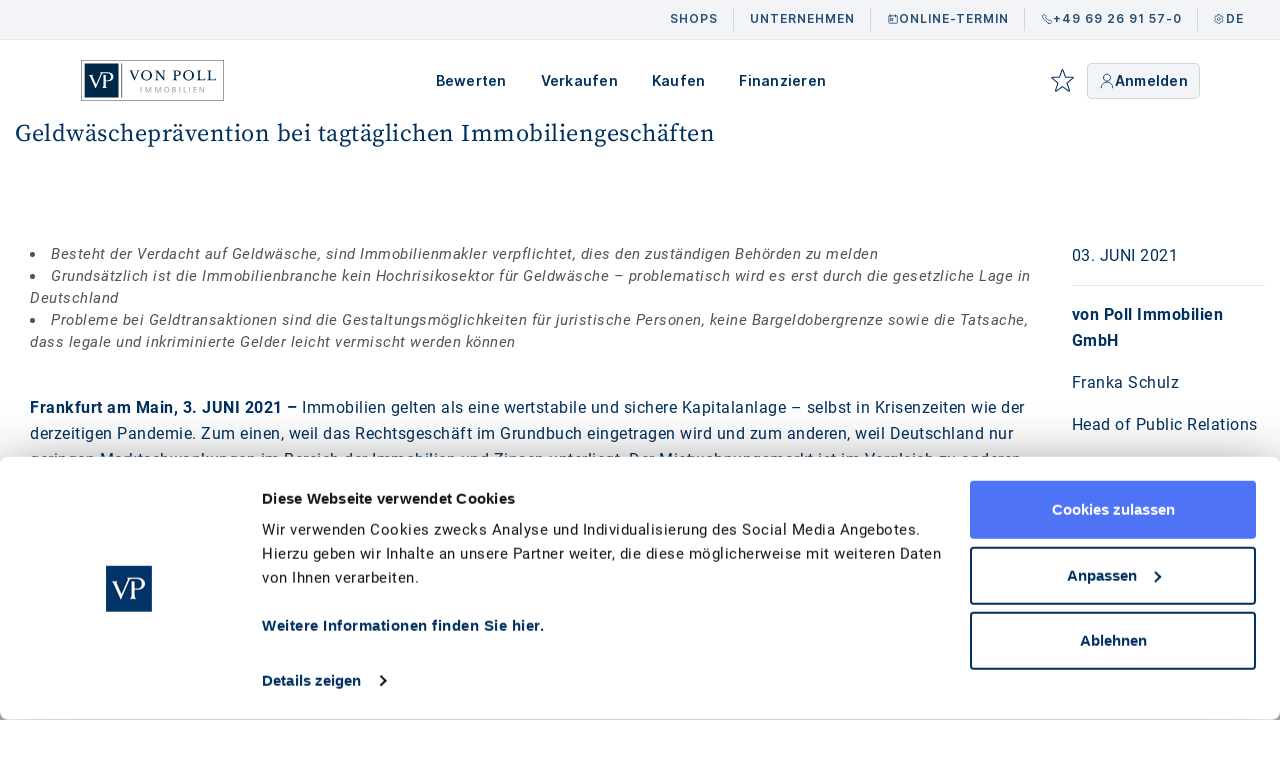

--- FILE ---
content_type: text/html; charset=UTF-8
request_url: https://www.von-poll.com/de/unternehmen/medienbereich/presse/geldwaschepravention-bei-tagtaglichen-immobilien-geschaften
body_size: 47420
content:
<!DOCTYPE html>
<html lang="de-DE"><head>
    <script id="Cookiebot" src="https://consent.cookiebot.com/uc.js"
        data-cbid="88db6c08-dd7d-49c5-96e8-7478e949295f" data-blockingmode="auto"
        type="text/javascript"></script>

    <!-- ───────────── Microsoft Clarity + Consent-Weitergabe ───────────── -->
    <script defer src="https://www.clarity.ms/tag/s95psve0ue" data-cookieconsent="marketing, preferences, statistics">
    </script>
    <script>
        /* Wird gefeuert, sobald Cookiebot einen Consent-Status kennt        */
        window.addEventListener('CookiebotOnConsentReady', function() {
            if (window.clarity)
                window.clarity('consent', Cookiebot.consent.statistics);
        });

        /* Änderungen durch den Nutzer live an Clarity durchreichen          */
        window.addEventListener('CookiebotOnAccept', function() {
            if (window.clarity)
                window.clarity('consent', Cookiebot.consent.statistics);
        });
        window.addEventListener('CookiebotOnDecline', function() {
            if (window.clarity)
                window.clarity('consent', false);
        });
    </script>
    <!-- ───────────── End Microsoft Clarity ───────────── -->

    <link rel="preconnect" href="https://cdn.von-poll.com/public/" />

    <!-- SEO meta tags -->
    <meta charset="utf-8">
<meta name="viewport" content="width=device-width, initial-scale=1.0, maximum-scale=2.0, minimum-scale=1.0">
<title>Geldwäscheprävention bei tagtäglichen Immobiliengeschäften</title>
<meta name="description" content="">
<meta name="keywords" content="Presse, Immobilien, Frankfurt, Pressemitteilungen">
<meta name="csrf-token" content="qnguRnSA9R30fKbUGuO6obOiMG2YId8kt2KMbnVq">
<link rel="canonical" href="https://www.von-poll.com/de/unternehmen/medienbereich/presse/geldwaschepravention-bei-tagtaglichen-immobilien-geschaften">
<meta name="robots" content="index, follow">
<meta http-equiv="Content-Type" content="text/html; charset=utf-8">
<link rel="alternate" hreflang="de-DE" href="https://www.von-poll.com/de/unternehmen/medienbereich/presse/geldwaschepravention-bei-tagtaglichen-immobilien-geschaften" />
<link rel="alternate" hreflang="x-default" href="https://www.von-poll.com/de/unternehmen/medienbereich/presse/geldwaschepravention-bei-tagtaglichen-immobilien-geschaften" />    <!-- END SEO meta tags -->

    <script type="application/ld+json">
{
    "@context": "https:\/\/schema.org",
    "@type": "WebSite",
    "url": "https:\/\/www.von-poll.com\/de",
    "name": "VON POLL IMMOBILIEN",
    "alternateName": "VON POLL IMMOBILIEN"
}
</script>

    <link rel="preload" href="https://erp.von-poll.com/assets/css/vp-custom-css.css?v=24890d53"
        as="style" />

    <!-- Favicon icon -->
    <link href="https://cdn.von-poll.com/public/templates/von_poll_2020/favicon.ico" rel="shortcut icon"
        type="image/vnd.microsoft.icon" />
    <link rel="apple-touch-icon" size="180x180" href="https://cdn.von-poll.com/public/templates/von_poll_2020/apple-touch-icon.png" />
    <link rel="icon" type="image/png" size="32x32"
        href="https://cdn.von-poll.com/public/templates/von_poll_2020/favicon-32x32.png" />
    <link rel="icon" type="image/png" size="16x16"
        href="https://cdn.von-poll.com/public/templates/von_poll_2020/favicon-16x16.png" />
    <link rel="manifest" href="https://cdn.von-poll.com/public/templates/von_poll_2020/site.webmanifest.txt" />
    <link rel="mask-icon" href="https://cdn.von-poll.com/public/templates/von_poll_2020/safari-pinned-tab.svg" color="#00305e" />
    <meta name="msapplication-TileColor" content="#00305e">
    <meta name="theme-color" content="#00305e">
    <!-- END Favicon icon -->

    <script src="https://cdn.von-poll.com/public/js/jquery.min.js" data-cookieconsent="ignore"></script>
    <link type="text/css" rel="stylesheet" href="https://cdn.von-poll.com/public/css/fontawesome-6.1.1/css/all.min.css" />
    
    <script src="https://challenges.cloudflare.com/turnstile/v0/api.js" defer></script>
                <link type="text/css" rel="stylesheet"
            href="https://cdn.von-poll.com/public/css/fonts/styles/new-fonts.css?v=1" />
        <link rel="preload" href="https://cdn.von-poll.com/public/css/fonts/KFOlCnqEu92Fr1MmEU9fBBc4.woff2" as="font"
            type="font/woff2" crossorigin />
        <link rel="preload" href="https://cdn.von-poll.com/public/css/fonts/KFOlCnqEu92Fr1MmSU5fBBc4.woff2" as="font"
            type="font/woff2" crossorigin />
        <link rel="preload" href="https://cdn.von-poll.com/public/css/fonts/KFOlCnqEu92Fr1MmWUlfBBc4.woff2" as="font"
            type="font/woff2" crossorigin />
        <link rel="preload" href="https://cdn.von-poll.com/public/css/fonts/neIQzD-0qpwxpaWvjeD0X88SAOeauXQ-oA.woff2"
            as="font" type="font/woff2" crossorigin />
        <link rel="preload" href="https://cdn.von-poll.com/public/css/fonts/KFOkCnqEu92Fr1MmgVxIIzI.woff2" as="font"
            type="font/woff2" crossorigin />
        <link rel="preload" href="https://cdn.von-poll.com/public/css/fonts/KFOmCnqEu92Fr1Mu4mxK.woff2" as="font"
            type="font/woff2" crossorigin />
        <link type="text/css" rel="stylesheet"
            href="https://cdn.von-poll.com/public/css/cachedstyle_homepageonly.css?v=24890d53" />
        <link type="text/css" rel="stylesheet"
        href="https://erp.von-poll.com/assets/css/vp-custom-css.css?v=24890d53" />
    <link type="text/css" rel="stylesheet" href="https://cdn.von-poll.com/public/css/jquery-ui.css" />
    <link type="text/css" rel="stylesheet"
        href="https://cdn.von-poll.com/public/css/properties/expose.css?v=1" />
                
    
        
    
        
    
        
    <script type="text/javascript" id="hs-script-loader" async defer src="https://js.hs-scripts.com/19617427.js"></script>
    <script type="text/javascript">
        let $ = jQuery;
        let TEMPLATE_URL_ROOT = '.';

        // banner right button
        let buttonOnBannerRight = {};
        buttonOnBannerRight.id = 'banner-right-btns-wrapper';
        buttonOnBannerRight.show = function() {
            $('#' + buttonOnBannerRight.id).fadeIn("slow");
        };
        buttonOnBannerRight.hide = function() {
            $('#' + buttonOnBannerRight.id).fadeOut("slow");
        };
        buttonOnBannerRight.switch = function() {};

        let immoSlideShowOnHomepageInitParams = {
            infinite: true,
            autoplay: false,
            dots: true,
            slidesToShow: 4,
            slidesToScroll: 4,
            arrows: false,
            centerMode: false,
            responsive: [{
                    breakpoint: 1441,
                    settings: {
                        slidesToShow: 4,
                        slidesToScroll: 4
                    }
                },
                {
                    breakpoint: 1200,
                    settings: {
                        slidesToShow: 3,
                        slidesToScroll: 3
                    }
                },
                {
                    breakpoint: 992,
                    settings: {
                        slidesToShow: 2,
                        slidesToScroll: 2
                    }
                },
                {
                    breakpoint: 768,
                    settings: {
                        slidesToShow: 2,
                        slidesToScroll: 2
                    }
                },
                {
                    breakpoint: 600,
                    settings: {
                        slidesToShow: 1,
                        slidesToScroll: 1
                    }
                }
            ]
        };
    </script>

            <script language="javascript" type="text/javascript">
            $(document).ready(function() {
                $('.container-for-component').on("touchmove", function() {
                    vpMenu.closeMenuDropDownList();
                });

                $('.container-for-component').click(function() {
                    vpMenu.closeMenuDropDownList();
                });

                $(window).scroll(
                    function(e) {
                        if (!vpMenu.isOnMenu) {
                            if ($(window).width() > 976) {
                                $('#main-category-panel-' + vpMenu.currentId).removeClass('show');
                            }
                        }
                    }
                );
            });
        </script>
        <!-- Global site tag (gtag.js) - Google Analytics -->
    <script async src="https://www.googletagmanager.com/gtag/js?id=UA-8677517-5"></script>
    <script>
        window.dataLayer = window.dataLayer || [];

        function gtag() {
            dataLayer.push(arguments);
        }
        gtag('js', new Date());
        gtag('config', 'UA-8677517-5', {
            'anonymize_ip': true
        });
    </script>

    <!-- Google Tag Manager -->
    <script>
        (function(w, d, s, l, i) {
            w[l] = w[l] || [];
            w[l].push({
                'gtm.start': new Date().getTime(),
                event: 'gtm.js'
            });
            var f = d.getElementsByTagName(s)[0],
                j = d.createElement(s),
                dl = l != 'dataLayer' ? '&l=' + l : '';
            j.async = true;
            j.src =
                'https://www.googletagmanager.com/gtm.js?id=' + i + dl;
            f.parentNode.insertBefore(j, f);
        })(window, document, 'script', 'dataLayer', 'GTM-NJ5LGDW');
    </script>

    <style>
        .rsform-block-captcha .formRequired {
            display: none;
        }

        .uk-accordion-content {
            padding: 0 0 20px;
        }
    </style>
    <style>
        .new-design-2020.contact-form-group-wrapper {
            width: 100%;
        }

        .new-design-2020.contact-form-group-wrapper .form-input #component29.formNoError {
            padding-left: 33px;
        }

        .new-design-2020.contact-form-group-wrapper .form-input .label--checkbox {
            display: inline-flex;
            max-width: none;
            cursor: pointer;
            padding: 0 !important;
            margin-top: 1.5rem;
            margin-bottom: 0;
        }

        .new-design-2020.contact-form-group-wrapper .form-input .label--checkbox input[type='checkbox'] {
            margin: 7px 10px 10px 10px;
            cursor: pointer;
        }

        .new-design-2020.contact-form-group-wrapper .form-input .label--checkbox label {
            font-size: 16x;
            color: #00305E;
            font-weight: normal;
            cursor: pointer;
            padding: 0 !important;
            margin-bottom: 0;
        }

        .new-design-2020.contact-form-group-wrapper .form-input .label--checkbox input[type=checkbox]:checked+label:before {
            display: none !important;
        }

        .new-design-2020.contact-form-group-wrapper .form-input input[type='text'] {
            height: 64px;
            margin-top: 1.5rem;
            padding: 0 30px;
            width: 100%;
            border: 0;
            background-color: #f2f5f7;
            border-radius: 2px;
            font-size: 14px;
            font-weight: bold;
            color: #00305E;
            letter-spacing: 1px;
        }

        .new-design-2020.contact-form-group-wrapper .form-input .select-wrapper {
            overflow: hidden;
            height: 64px;
            margin-top: 1.5rem;
            width: 100%;
            border: 0;
            background-color: #f2f5f7;
            border-radius: 2px;
            font-size: 14px;
            font-weight: bold;
            color: #00305E;
            letter-spacing: 1px;
        }

        .new-design-2020.contact-form-group-wrapper .form-input .select-wrapper a {
            height: 100%;
            width: 100% !important;
            background: none;
            border: 0;
            color: #00305E;
            cursor: pointer;
        }

        .new-design-2020.contact-form-group-wrapper .form-input .select-wrapper a .selectBox-arrow {
            border: 0;
            top: 10px !important;
            right: 5px !important;
        }

        .new-design-2020.contact-form-group-wrapper .form-input .select-wrapper a .selectBox-arrow:before {
            font: normal normal normal 14px/1 FontAwesome;
            content: "\f0d7";
            line-height: 44px;
            color: #00305E;
            font-size: 14px;
        }

        .new-design-2020.contact-form-group-wrapper textarea {
            margin-top: 1.5rem;
            width: 100%;
            border: 0;
            background-color: #f2f5f7;
            border-radius: 2px;
            font-size: 14px;
            font-weight: bold;
            color: #00305E;
            letter-spacing: 1px;
            padding: 20px 30px;
        }

        .new-design-2020.contact-form-group-wrapper .form-btn {
            margin-top: 1rem;
        }

        .new-design-2020.contact-form-group-wrapper .form-btn button {
            outline: none;
            color: #fff;
            background: #2E76D4;
            border-color: #2E76D4;
            display: table;
            padding: 18px 50px;
            border-radius: 2px;
            font-size: 13px;
            letter-spacing: 1px;
            font-weight: 400;
            cursor: pointer;
            margin: 0 auto;
            border: 0;
            text-transform: uppercase;
        }

        .new-design-2020.contact-form-group-wrapper .form-btn button:hover {
            background: #0f5dc4;
            border-color: #0f5dc4;
        }

        .selectBox-dropdown-menu {
            margin-top: 0;
        }

        /* for old contact page */
        .new-design-2020.contact-form-group-wrapper .form-input .select-wrapper select {
            height: 64px;
            margin-bottom: 1rem;
            width: 100%;
            border: 0;
            background-color: #f2f5f7;
            border-radius: 2px;
            font-size: 14px;
            font-weight: bold;
            color: #00305E;
            letter-spacing: 1px;
            padding: 0 30px;
        }

        .new-design-2020.contact-form-group-wrapper .form-input .select-wrapper .lnr.lnr-chevron-down:before {
            font: normal normal normal 14px/1 FontAwesome;
            content: "\f0d7";
            line-height: 44px;
            color: #00305E;
            font-size: 14px;
        }
    </style>

    <script>
        onSubmitInquiryForm = (token) => $('#inquiryForm').submit();
        onSubmitContactForm = (token) => $('#userForm').submit();
        onSubmitRecommendedPropertyForm = (token) => $('#recommendPropertyForm').submit();
        onSubmitApplicationForm = (token) => {
            if (!window.__cfRLUnblockHandlers) {
                return false;
            }

            if (typeof contactForm !== 'undefined' && !contactForm.validate(false, true)) {
                return false;
            }

            $('#userForm').submit();
        }
    </script>

    <!-- JS for avoid sending the contact form multiple times on the client side. -->
    <script type="text/javascript">
        $(document).ready(function() {
            $('button[type=submit], input[type=submit]').click(
                function() {
                    let formElement = $(this).parent();
                    while (formElement.get(0).nodeName !== 'FORM') {
                        formElement = formElement.parent();
                    }

                    var button = '';
                    if ($(this).get(0).nodeName == 'BUTTON') {
                        button = $('<button disabled></button>');
                    } else {
                        button = $('<input disabled></input>');
                    }

                    button.html($(this).html());
                    button.prop('type', $(this).prop('type'));
                    button.prop('name', $(this).prop('name'));
                    button.prop('id', $(this).prop('id'));
                    button.prop('class', $(this).prop('class'));
                    button.prop('style', $(this).prop('style'));
                    button.css('opacity', 0.3);
                    button.addClass('fakeButton');
                    $(this).addClass('orginalButton');
                    $(this).hide();
                    $(this).parent().append(button.get(0));

                    window.setTimeout(function() {
                        $('.fakeButton').remove();
                        $('.orginalButton').show();
                        $('.orginalButton').removeClass('orginalButton');
                    }, 3000);

                    //formElement.get(0).reset();
                }
            )
        });
    </script>

    <!-- Meta Pixel Code -->
    <script>
        ! function(f, b, e, v, n, t, s) {
            if (f.fbq) return;
            n = f.fbq = function() {
                n.callMethod ?
                    n.callMethod.apply(n, arguments) : n.queue.push(arguments)
            };
            if (!f._fbq) f._fbq = n;
            n.push = n;
            n.loaded = !0;
            n.version = '2.0';
            n.queue = [];
            t = b.createElement(e);
            t.async = !0;
            t.src = v;
            s = b.getElementsByTagName(e)[0];
            s.parentNode.insertBefore(t, s)
        }(window, document, 'script',
            'https://connect.facebook.net/en_US/fbevents.js');
        fbq('init', '3330146267028305');
        fbq('track', 'PageView');
    </script>
    <noscript>
        <img height="1" width="1" style="display:none"
            src="https://www.facebook.com/tr?id=3330146267028305&ev=PageView&noscript=1" />
    </noscript>
    <!-- End Meta Pixel Code -->

    </head>

<body id="top" class="press_center_press_release"    onscroll="if (!window.__cfRLUnblockHandlers) return false; buttonOnBannerRight.switch();"
    data-cf-modified-6ec523c8dc0703b0f7f55db5-="">
    <!-- Google Tag Manager (noscript) -->
    <noscript>
        <iframe src="https://www.googletagmanager.com/ns.html?id=GTM-NJ5LGDW" height="0" width="0"
            style="display:none; visibility:hidden;"></iframe>
    </noscript>

    
<input type="hidden" id="ref"
        name="ref" value="1" />
    <input type="hidden" id="heikon" name="heikon" value="101" />
    <input type="hidden" id="form-anti-spam-token-original" name="form-anti-spam-token-original"
        value="2026-01-20 09:52:13" />
    <style>
        /* TODO: Delete when stylesheet is completed */

        /* STYLES COMMING FROM NEW STYLESHEET TO ONLY CHANGE THE HEADER */
        :root {
            --vp-blue-gradient: linear-gradient(90.57deg,
                    #002447 4.48%,
                    #00366b 48.29%);
            --vp-blue: 0, 48, 94;
            --vp-white: 255, 255, 255;
            --vp-primary-light: #4e73f4;
            --vp-primary: #4e73f4;
            --vp-primary-dark: #3f5dc9;
            --vp-primary-darker: #2f489d;
            --vp-disabled: #f2f4f7;
            --vp-disabled-txt: rgba(0, 48, 94, 0.25);
            --vp-feedback: #ffa800;
            --vp-invalid: 197, 54, 59;
            --vp-valid: #3ea00d;
        }

        #main-header-2 .new-header {
            display: none;
        }

        .new-navbar-mobile > .chevron-left {
            padding-left: 32px !important;
            cursor: pointer;
        }

        .new-navbar-mobile .subcategories li {
            padding-left: 32px !important;
            padding-right: 32px !important;
        }

        .newnav-item.mobile .language-selector-container {
            display: none;
        }
        .newnav-item .newnav-link svg{
            width: 12px;
            height: 12px;
            aspect-ratio: 12/12;
        }

        @media (min-width: 501px) and (max-width: 768px) {
            .newnav-item.mobile .language-selector-container {
                padding: 0 calc(50% - 165px);
                width: calc(100% + 15px) !important;
            }
        }

        .newnav-item.mobile .language-selector-container.visible {
            display: block;
            position: absolute;
            top: 0;
            left: 0;
            width: 100vw;
            min-height: 100vh;
            background-color: white;
        }

        #main-header-2 .background {
            position: absolute;
            top: 0;
            left: 0;
            width: 100%;
            height: 100%;
            z-index: -1;
            opacity: 0;
            background: linear-gradient(90.57deg, #002447 4.48%, #00366B 48.29%);
            transition: opacity 0.3s ease-in-out;
        }

        #main-header-2.blue .background {
            opacity: 1;
        }

        #main-header-2 .container:not(.new-header) {
            /* padding: 0 !important; */
            margin: 0 !important;
            height: 81px !important;
            position: relative;
            display: flex;
            justify-content: center;
        }

        @media (min-width: 991.99px) {
            .mobile-separator {
                display: none !important;
            }

            #main-header-2 {
                top: 0 !important;
                z-index: 1999;
                width: 100%;
            }

            #main-header-2.blue .new-header {
                background-color: #00000026;
                border-bottom: 1px solid #FFFFFF1A;
            }

            #main-header-2 .new-header {
                display: flex;
                justify-content: center;
                padding: 0 !important;
                height: 40px !important;
                background-color: #00305E0D;
                border-bottom: 1px solid #00305E0D;
                transition: background 0.3s ease-in-out;
            }

            .white .right-icons .button-hover:hover,
            .white .right-icons .button {
                background-color: #00305E0D;
                border: 1px solid #00305E26;
                color: #00305E;
            }

            .navbar-nav.right-icons {
                display: flex;
                align-items: center;
                justify-content: flex-end;
                gap: 6px;
            }

            #navbar>ul.navbar-nav.navbar-desktop>.categories_dropdown>.dropdown-menu .sub_subcategories>li>a>.dropdown-menu-deren-item .menu-text>div {
                padding: 5px 0;
                font-weight: 500;
            }

            #navbar>ul.navbar-nav.navbar-desktop>.categories_dropdown>.dropdown-menu .sub_subcategories>li>a>.dropdown-menu-deren-item .menu-text .menu-text-title {
                margin-bottom: 5px;
            }

            #navbar>ul.navbar-nav.navbar-desktop>.categories_dropdown>.dropdown-menu {
                color: #00305e;

                font-feature-settings: "cv09" on, "cv06" on, "cv04" on, "cv02" on,
                    "cv01" on, "cv03" on, "cv05" on, "case" on;
                font-family: Inter, Roboto;
                font-size: 14px;
                font-style: normal;
                font-weight: 700;
                line-height: normal;
                letter-spacing: 0.15px;
            }

            .advert .advert-text-wrapper .advert-h2-title {
                color: #00305e;
                font-feature-settings: "cv09" on, "cv06" on, "cv04" on, "cv02" on,
                    "cv01" on, "cv03" on, "cv05" on, "case" on;
                font-family: Inter, Roboto;
                font-size: 16px;
                font-style: normal;
                font-weight: 700;
                line-height: 24px;
                /* 150% */
                letter-spacing: 0.15px;
            }

            .advert .advert-text-wrapper .description-text {
                color: rgba(0, 48, 94, 0.85);
                font-feature-settings: "cv09" on, "cv06" on, "cv04" on, "cv02" on,
                    "cv01" on, "cv03" on, "cv05" on, "case" on;
                /* Body/400/Body Medium 400 */
                font-family: Inter, Roboto;
                font-size: 14px;
                font-style: normal;
                font-weight: 400;
                line-height: 20px;
                /* 142.857% */
                letter-spacing: 0.25px;
            }
        }

        @media (max-width: 1260px) {
            #main-header-2 .container {
                padding: 0 18.5px !important;
            }

            #main-header-2 .container #header-logo-navi-wrapper {
                position: relative;
            }
        }

        #main-header-2 .container:not(.new-header) {
            position: relative;
        }

        #main-header-2 .container #header-logo-navi-wrapper {
            max-width: 1240px !important;
            z-index: 2;
        }

        #main-header-2 .container #header-new-navi-wrapper {
            max-width: 1240px !important;
            width: 100%;
            display: flex;
            justify-content: flex-end;
        }

        #header-logo-navi-wrapper>div.col-12 {
            margin: 0;
            padding: 0;
        }

        #main-header-2 .container .vp-webpage-header-padding {
            padding: 0 !important;
            margin: 0 !important;
            max-width: auto !important;
            height: 100% !important;
        }

        #main-header-2.white .navbar-desktop a.nav-link,
        #main-header-2.white .navbar-desktop a.nav-link:hover {
            color: #00305e !important;
        }

        .vp-logo.dark {
            display: block;
        }

        .vp-logo.light {
            display: none;
        }

        #main-header-2 .navbar-desktop a.nav-link .txt-span {
            font-feature-settings: "cv09" on, "cv06" on, "cv04" on, "cv02" on, "cv01" on,
                "cv03" on, "cv05" on, "case" on;
            /* Body/600/Body Medium 600 */
            font-family: Inter, Roboto;
            font-size: 14px;
            font-style: normal;
            font-weight: 600;
            line-height: 20px;
            /* 142.857% */
            letter-spacing: 0.25px;

            text-transform: capitalize;
        }

        .navbar-nav.right-icons .button-phone a,
        .navbar-nav.right-icons .button-termin a {
            font-feature-settings: "cv09" on, "cv06" on, "cv04" on, "cv02" on, "cv01" on,
                "cv03" on, "cv05" on, "case" on;
            /* Body/600/Body Small 600 */
            font-family: "Inter", "Roboto", sans-serif;
            font-size: 13px;
            font-style: normal;
            font-weight: 600;
            line-height: 21px;
            /* 175% */
            letter-spacing: 0.25px;
        }

        #main-header-2.white .navbar-desktop a.nav-link:hover .txt-span {
            border-bottom: 2px solid #00305e !important;
        }

        #navbar .navbar-nav .nav-item .dropdown-menu-deren li .dropdown-menu-deren-item .menu-text .menu-text-title {
            padding-bottom: 5px;
            font-weight: 600;
        }

        .main-header.white #mobile-header-btns .star img,
        .main-header.white #mobile-header-btns li:not(.star),
        .main-header.white #mobile-header-btns img.login-image-mobile,
        .main-header.white .login,
        .main-header.white img.star {
            filter: invert(87%) sepia(29%) saturate(6129%) hue-rotate(193deg) brightness(93%) contrast(105%);
        }

        .main-header.mobile-blue #mobile-header-btns .star img,
        .main-header.mobile-blue #mobile-header-btns li:not(.star),
        .main-header.mobile-blue #mobile-header-btns img.login-image-mobile,
        .main-header.mobile-blue .login,
        .main-header.mobile-blue img.star {
            filter: none;
        }

        .main-header.white #mobile-header-btns #login-btn-wrapper {
            filter: none;
        }

        .main-header.white #navigation .hamburger-inner,
        .main-header.white #navigation .hamburger-inner::before,
        .main-header.white #navigation .hamburger-inner::after {
            background-color: #00305e !important;
        }

        .main-header.mobile-blue #navigation .hamburger-inner,
        .main-header.mobile-blue #navigation .hamburger-inner::before,
        .main-header.mobile-blue #navigation .hamburger-inner::after {
            background-color: #ffffff !important;
        }

        .main-header.white .navbar-nav.navbar-desktop .nav-item.categories_dropdown:hover .nav-link .txt-span {
            border-bottom: 2px solid #00305e !important;
        }

        .main-header.blue .navbar-nav.navbar-desktop .nav-item.categories_dropdown:hover .nav-link .txt-span {
            border-bottom: 2px solid white !important;
        }

        .main-header.blue #navigation .hamburger-inner,
        .main-header.blue #navigation .hamburger-inner::before,
        .main-header.blue #navigation .hamburger-inner::after {
            background-color: #ffffff !important;
        }

        .main-header.white #navigation.hamburger--stand.is-active .hamburger-inner,
        .main-header.blue #navigation.hamburger--stand.is-active .hamburger-inner {
            background-color: transparent !important;
        }

        .main-header.blue #mobile-header-btns,
        .main-header.blue .login,
        .main-header.blue .star {
            filter: none;
        }

        /* Border to dropdowns */
        #navbar .navbar-nav .nav-item .dropdown-menu-deren {
            border-top: 1px solid #EFF1F2;
        }

        /* button links in advert layer in header */
        /* TODO, replace when revamp of the header is done*/
        .dropdown-menu.dropdown-menu-deren.subcategories>div>div.advert>div>.vp-button.revert {
            background: revert;
            transform: revert !important;
            text-transform: revert;
            padding: 16px;
            font-size: 14px;
            background-color: var(--vp-primary) !important;
            text-decoration: none;
            line-height: normal;
            color: rgb(var(--vp-white));
            box-shadow: 0px 1px 2px rgba(0, 48, 94, 0.16);
            border-radius: 5px;
            transition: all 0.15s ease-in-out;
            outline: none;
        }

        .dropdown-menu.dropdown-menu-deren.subcategories>div>div.advert>div>.vp-button.primary.revert {
            background-color: var(--vp-primary) !important;
            outline: none;
        }

        .dropdown-menu.dropdown-menu-deren.subcategories>div>div.advert>div>.vp-button.primary.revert:hover {
            background-color: var(--vp-primary-dark) !important;
            box-shadow: 0px 2px 3px rgba(0, 48, 94, 0.24);
            color: rgb(var(--vp-white));
        }

        .dropdown-menu.dropdown-menu-deren.subcategories>div>div.advert>div>.vp-button.primary.revert:active {
            background-color: var(--vp-primary-darker) !important;
            color: rgba(var(--vp-white), 0.75) !important;
        }

        .dropdown-menu.dropdown-menu-deren.subcategories>div>div.advert>div>.vp-button.primary.active {
            background: #d3dcfc !important;
            background-blend-mode: LIGHTEN, NORMAL;
            /* Interactive Element */
            box-shadow: 0px 1px 2px 0px rgba(0, 48, 94, 0.06);
            color: #4e73f4;
            display: flex;
        }

        .dropdown-menu.dropdown-menu-deren.subcategories>div>div.advert>div>.vp-button.primary.disabled,
        .dropdown-menu.dropdown-menu-deren.subcategories>div>div.advert>div>.vp-button.primary.slick-disabled {
            pointer-events: none;
            color: rgba(0, 48, 94, 0.25);
            font-size: 14px;
            font-family: Inter, Roboto;
            font-weight: 600;
            letter-spacing: 0.15px;
            background: #f2f4f7 !important;
            box-shadow: none;
            border-radius: 5px;
            box-shadow: none;
        }

        /* Contact button */
        .navbar-nav.right-icons>li {
            display: flex;
            height: 100%;
            align-items: flex-start;
        }

        .navbar-nav.right-icons>li>.button-group-header {
            border: 0.5px solid rgb(66, 97, 208);
            border-radius: 5px;
            box-shadow: 0px 1px 2px 0px rgba(0, 48, 94, 0.06);
            overflow: hidden;
            height: 36px;
        }

        .navbar-nav.right-icons>li>.button-group-header>.left-buttons {
            height: 100%;
            font-size: 13px !important;
        }

        .navbar-nav.right-icons>li>.button-group-header>.left-buttons>.button-phone,
        .navbar-nav.right-icons>li>.button-group-header>.left-buttons>.button-termin {
            padding: 0 13px 0 13px !important;
            height: 100%;
        }

        .navbar-nav.right-icons>li>.button-group-header>.left-buttons>.button-phone>a {
            display: flex;
            align-items: center;
            justify-content: center;
            width: 100%;
        }

        .navbar-nav.right-icons>li>.button-group-header>.button-calendar {
            padding: 0;
            color: #fff;
            text-align: center;

            font-feature-settings: "cv09" on, "cv06" on, "cv04" on, "cv02" on, "cv01" on,
                "cv03" on, "cv05" on, "case" on;
            /* Body/600/Body Small 600 */
            font-family: Inter, Roboto;
            font-size: 12px;
            font-style: normal;
            font-weight: 600;
            line-height: 21px;
            /* 175% */
            letter-spacing: 0.25px;
        }

        @media (max-width: 991.99px) {
            #navbar {
                position: relative;
            }
            #main-header-2.mobile-blue {
                background: linear-gradient(90.57deg, #002447 4.48%, #003364 48.29%);
            }

            #login-button {
                display: none;
            }

            .main-header .logo {
                padding: 20px 0;
                height: 81px;
            }

            #navbar {
                box-shadow: none;
                border-top: 1px solid #00305e1a;
                background-color: white;
            }

            #navbar .subcategories {
                padding-left: 0 !important;
            }

            #navbar .subcategories .sub_subcategories li {
                padding-left: 0;
            }

            #navbar .subcategories .sub_subcategories li .menu-text {
                font-family: Inter, Roboto;
                font-feature-settings: "cv06" on, "cv04" on, "cv02" on, "cv01" on,
                    "cv03" on, "cv05" on, "case" on;
            }

            #navbar .nav-item .txt-span {
                color: #00305e;
                font-size: 22px;
                font-style: normal;
                font-weight: 700;
                line-height: 24px;
                letter-spacing: 0.25px;
                font-feature-settings: "cv06" on, "cv04" on, "cv02" on, "cv01" on,
                    "cv03" on, "cv05" on, "case" on;
                font-family: Inter, Roboto, sans-serif;
                text-transform: none;
                white-space: nowrap;
            }

            .new-navbar-mobile .nav-item {
                display: block !important;
            }

            #navbar .navbar-mobile .chevron-left {
                margin-left: 5%;
            }

            #navbar .navbar-mobile .menu-text-title {
                color: #00305e;
                font-size: 22px;
                font-style: normal;
                font-weight: 700;
                line-height: 24px;
                letter-spacing: 0.25px;
                font-feature-settings: "cv06" on, "cv04" on, "cv02" on, "cv01" on,
                    "cv03" on, "cv05" on, "case" on;
                font-family: Inter, Roboto;
                text-transform: none;
                white-space: nowrap;
            }
        }


        .sticky-header {
            position: fixed;
        }
        .sticky-header.white {
            background: white;
        }

        @media (min-height: 992px) {
            #main-header-2 #div_language_switcher_form_header .selectBox.selectBox-dropdown {
                background: transparent;
            }

            #main-header-2.blue #div_language_switcher_form_header .selectBox.selectBox-dropdown .selectBox-label,
            #main-header-2.mobile-blue #div_language_switcher_form_header .selectBox.selectBox-dropdown .selectBox-label {
                color: white !important;
            }

            #main-header-2.blue #div_language_switcher_form_header .selectBox.selectBox-dropdown .selectBox-arrow:before,
            #main-header-2.mobile-blue #div_language_switcher_form_header .selectBox.selectBox-dropdown .selectBox-arrow:before {
                color: white;
            }

            #main-header-2.white #div_language_switcher_form_header .selectBox.selectBox-dropdown .selectBox-label {
                color: #00305e !important;
            }

            #main-header-2.white #div_language_switcher_form_header .selectBox.selectBox-dropdown .selectBox-arrow:before {
                color: #00305e;
            }
            .sticky-header.white .container {
                background: white;
            }
        }


        /* END OF STYLES COMMING FROM NEW STYLESHEET */
        .main-header .container {
            /* background: linear-gradient(90deg, #002447, #00366b); */
        }

        #navigation {
            margin: 8px 0 0 0;
        }

        .hamburger-inner,
        .hamburger-inner::before,
        .hamburger-inner::after {
            background-color: #ffffff !important;
            width: 35px;
            height: 2px;
        }

        @media (max-width: 440px) {
            #navigation {
                margin: 8px 0 0 0;
            }

            .hamburger-inner,
            .hamburger-inner::before,
            .hamburger-inner::after {
                width: 30px !important;
                height: 1px !important;
            }
        }

        @media only screen and (max-width: 768px) {
            .logo-cls {
                margin-top: 1px;
            }
        }

        @media only screen and (min-width: 769px) and (max-width: 992px) {
            .logo-cls {
                margin-top: -4px;
            }
        }

        /* ANMELDEN Button für Eigentümer Plattform */
        #kontakt-btn {
            height: 20px;
            line-height: 22px;
            font-size: 12px;
            color: #ffffff;
            font-weight: 500;
            letter-spacing: 1.25px;
            font-family: 'Roboto', sans-serif;
            text-transform: uppercase;
            white-space: nowrap;
            text-overflow: ellipsis;
            overflow: visible;
            cursor: pointer;
            opacity: 1;
            transition: opacity .3s;
        }

        #user-login-btn:hover {
            opacity: 0.5;
        }

        #user-login-btn svg {
            float: left;
            height: 100%;
            margin: -1px 2px 0 7px;
        }

        #user-login-btn span {
            float: left;
            display: block;
        }

        #user-login-btn span {
            padding: 5px 20px;
            background: rgba(255, 255, 255, .15);
            border-radius: 3px;
            font-size: 12px;
        }

        @media (min-width: 992px) and (max-width: 1199px) {
            #user-login-btn span {
                display: none;
            }

            .main-header .navbar-expand-lg .navbar-nav .nav-item .nav-link {
                padding: 27px 10px 26px;
            }
        }

        @media (max-width: 991px) {

            #user-login-btn,
            #kontakt-btn a {
                color: #00305E;
                text-transform: none;
                margin-bottom: 25px;
            }

            #user-login-btn svg {
                margin: -1px 2px 0 17px;
            }

            #user-login-btn span,
            #kontakt-btn span {
                padding: 5px 5%;
                font-family: Inter, Roboto, sans-serif;
                font-size: 15px;
                font-style: normal;
                font-weight: 600;
                line-height: 22px;
                letter-spacing: 0.25px;
            }

            #kontakt-btn a {
                display: block;
                width: 100%;
            }

            /* #mobile-header-btns .star {
                padding-right: 0;
                margin-right: -10px;
            } */

            #mobile-header-btns .star a {
                position: relative;
            }

            #count_watchlist_mobile {
                position: absolute;
                bottom: -10px;
                right: -2px;
                top: initial;
                left: initial;
            }

            .button-group-header {
                display: none !important;
            }

            .main-header .navbar-expand-lg .navbar-nav .nav-item .nav-link {
                text-transform: none;
                font-size: 22px;
                color: #00305E;
            }

            #navbar {
                overflow: scroll;
            }

            .navbar-nav #fav-icon {
                display: none;
            }

            .navbar-desktop {
                display: none !important;
            }

            #login-button {
                display: none;
            }

            .main-header .logo {
                padding: 20px 0;
                height: 81px;
            }

            #navbar {
                box-shadow: none;
                border-top: 1px solid #00305e1a;
            }

            #navbar .subcategories {
                padding-left: 0 !important;
            }

            #navbar .subcategories .sub_subcategories li {
                padding-left: 0;
            }

            #navbar .subcategories .sub_subcategories li .menu-text {
                font-family: Inter, 'Roboto', sans-serif;
                font-feature-settings: "cv06" on, "cv04" on, "cv02" on, "cv01" on,
                    "cv03" on, "cv05" on, "case" on;
                letter-spacing: 0.25px;
            }

            #navbar .nav-item .txt-span {
                color: #00305e;
                font-size: 22px;
                font-style: normal;
                font-weight: 700;
                line-height: 24px;
                letter-spacing: 0.25px;
                font-feature-settings: "cv06" on, "cv04" on, "cv02" on, "cv01" on,
                    "cv03" on, "cv05" on, "case" on;
                font-family: Inter, Roboto, sans-serif;
                text-transform: none;
                white-space: nowrap;
            }

            #navbar .navbar-mobile .chevron-left {
                margin-left: 5%;
            }

            #navbar .navbar-mobile .menu-text-title {
                color: #00305e;
                font-size: 22px;
                font-style: normal;
                font-weight: 700;
                line-height: 24px;
                letter-spacing: 0.25px;
                font-feature-settings: "cv06" on, "cv04" on, "cv02" on, "cv01" on,
                    "cv03" on, "cv05" on, "case" on;
                font-family: Inter, Roboto;
                text-transform: none;
                white-space: nowrap;
            }
        }

        @media (min-width: 993px) and (max-width: 1034px) {
            #count_watchlist {
                top: 22px;
                left: 28px;
            }
        }

        @media (min-width: 992px) {

            #user-login-btn,
            #kontakt-btn {
                display: none;
            }

            #user-login-btn svg {
                filter: brightness(0) invert(1);
            }

            #user-login-btn span {
                margin-top: -5px;
            }

            .navbar-mobile {
                display: none;
            }
        }

        @media (max-width: 500px) {
            #user-login-btn svg {
                margin: -1px 2px 0 35px;
            }

            #user-login-btn span,
            #kontakt-btn span {
                padding: 5px 16px;
            }
        }

        .navbar-desktop .nav-item .nav-link {
            font-weight: 600 !important;
            font-size: 14px !important;
        }

        .navbar-desktop .nav-item .subcategories {
            top: 121px !important;
        }

        #fav-icon a {
            position: relative;
        }

        #fav-icon .star {
            width: 25px;
        }

        .badge-star {
            position: absolute;
            bottom: 2px;
            right: 5px;
            border-radius: 50%;
            background: #4E73F5;
            color: white;
            text-decoration: none;
            display: inline;
            font-size: 50%;
            font-weight: 700;
            line-height: 8px;
            text-align: center;
            white-space: nowrap;
            vertical-align: baseline;
            aspect-ratio: 1 / 1;
        }

        .badge-one-digit {
            padding: 2px 5px 2px 5px;
        }

        .badge-two-digit {
            padding: 2px 5px 2px 5px;
        }

        .login {
            width: 16px;
            height: 16px;
        }

        .login-text {
            line-height: 22px;
        }

        .button-group-header {
            width: 230px;
            background-color: #4e73f4;
            border-radius: 3px;
        }

        .button-group-header.button-group-header-simple {
            width: 197px;
        }

        .button-group-header .left-buttons {
            width: 190px;
        }

        .button-group-header .btn {
            border-radius: 3px !important;
        }

        .button-group-header:hover button {
            background-color: #4262cf !important;
        }

        .button-group-header:hover {
            background-color: #4262cf;
        }

        .button-phone {
            overflow: hidden;
            text-overflow: ellipsis;
            width: 195px;
            transition: width 0.5s ease-in-out !important;
            margin-top: -1px;
        }

        .button-phone-only {
            line-height: 1;
        }

        .button-termin {
            width: 190px;
            font-family: 'Roboto', sans-serif !important;
            /* text-transform: uppercase !important; */
            text-transform: capitalize !important;

            background-color: #4e73f4 !important;
            border: none !important;
            padding: 7px 20px !important;
        }

        .button-termin a {
            text-decoration: none !important;
            color: #fff !important;
        }

        .button-termin-only {
            line-height: 1;
        }

        .button-termin-only a img {
            margin-right: 10px;
        }

        .button-phone,
        .button-calendar {
            background-color: #4e73f4 !important;
            border: none !important;
        }

        .button-calendar {
            width: 40px;
        }

        .separator {
            border-left: 1px solid #fff !important;
            opacity: 0.5;
        }

        @media (-webkit-min-device-pixel-ratio: 2),
        (min-resolution: 192dpi),
        (min-width: 2560px) {
            .separator {
                border-left: 2px solid #fff !important;
            }
        }

        .button-phone a {
            font-family: 'Roboto', sans-serif;
            text-decoration: none;
            color: #fff;
            font-size: 14px;
            font-weight: 500;
        }

        .button-phone a:hover {
            text-decoration: none;
            color: #fff;
        }

        .button-phone a img {
            margin-right: 10px;
        }

        #mobile-header-btns li {
            display: inline;
        }

        .underline {
            display: inline-block;
            text-decoration: none;
            background-image: linear-gradient(currentColor, currentColor);
            background-position: 0% 100%;
            background-repeat: no-repeat;
            background-size: 0% 2px;
            transition: background-size .5s;
        }

        .show_underline {
            background-size: 100% 2px;
        }

        .subcategories .inactive {
            display: none;
        }


        .navbar-desktop .subcategories .menu-text:hover {
            color: #00305eb3;
        }

        .subcategories .active {
            display: block;
        }

        .navbar-mobile {
            margin-top: 10px;
        }

        .navbar-mobile .nav-item .nav-link {
            padding: 16px 10px 10px 5%;
            color: #00305E;
            font-size: 22px;
            font-weight: 600;
            letter-spacing: 1.25px;
            font-family: Inter, Roboto, sans-serif;
            text-transform: none;
            white-space: nowrap;
            text-overflow: ellipsis;
            overflow: hidden;
        }

        .navbar-mobile .subcategories li {
            padding: 16px 10px 10px 5%;
        }

        .navbar-mobile .subcategories li a,
        .navbar-mobile .menu-text-title {
            color: #00305E;
            font-size: 22px;
            font-weight: 500;
            letter-spacing: 1.25px;
        }

        .navbar-mobile .sub_subcategories li a {
            font-size: 18px;
            font-weight: 400;
        }

        .navbar-mobile .chevron-left {
            margin: 30px 40px 15px;
        }

        .watchlist-text {
            display: none;
            color: white;
            font-size: 10px;
            line-height: 12px;
            font-weight: 600;
            letter-spacing: 0.02em;
            margin-top: 6px;
            font-family: Inter, 'Roboto', sans-serif;
            background: black;
            border-top-left-radius: 5px;
            border-top-right-radius: 5px;
        }

        .watchlist-text.watchlist-position {
            top: 30px;
            left: calc(50% - 10px);
            transform: translateX(-50%);
            text-transform: none;
            padding: 4px 8px;
        }

        .watchlist-text {
            position: absolute;
            text-transform: uppercase;
            left: -30%;
        }

        @media (min-width: 991px) and (max-width: 1034px) {
            .watchlist-text {
                top: 30px;
                left: 0;
            }
        }

        @media (min-width: 991px) and (max-width: 1200px) {
            .sticky-header .container {
                padding-left: 0 !important;
            }
        }

        /* LOGIN */
        .hidden-iframe {
            display: none;
        }

        #login {
            position: absolute;
            top: 81px;
            right: -12px;
            border-bottom-left-radius: 5px;
            border-bottom-right-radius: 5px;
            overflow: hidden;
            display: none;
            opacity: 0;
            box-shadow: 0px 2px 33px -11px rgba(138, 138, 138, 1);
            width: 100%;
            max-width: 968px;
            margin: 0 10px;
        }

        #login .close {
            position: absolute;
            top: 28px;
            right: 28px;
            background: transparent;
            width: 18px;
            min-width: 18px;
            height: 18px;
            cursor: pointer;
            border: none;
            border-radius: 0;
            padding: 0;
            margin: 0;
            color: rgb(0, 48, 94) !important;
            box-shadow: none;
        }

        #login .close:hover {
            background: transparent;
            color: rgb(0, 48, 94) !important;
            box-shadow: none;
        }

        #loading-iframe .lds-ring,
        #twofa-loading .lds-ring {
            display: inline-block;
            position: relative;
            width: 80px;
            height: 80px;
        }

        #loading-iframe .lds-ring div,
        #twofa-loading .lds-ring div {
            box-sizing: border-box;
            display: block;
            position: absolute;
            width: 64px;
            height: 64px;
            margin: 8px;
            border: 8px solid rgb(0, 48, 94);
            border-radius: 50%;
            animation: lds-ring 1.2s cubic-bezier(0.5, 0, 0.5, 1) infinite;
            border-color: rgb(0, 48, 94) transparent transparent transparent;
        }

        #loading-iframe .lds-ring div:nth-child(1),
        #twofa-loading .lds-ring div:nth-child(1) {
            animation-delay: -0.45s;
        }

        #loading-iframe .lds-ring div:nth-child(2),
        #twofa-loading .lds-ring div:nth-child(2) {
            animation-delay: -0.3s;
        }

        #loading-iframe .lds-ring div:nth-child(3),
        #twofa-loading .lds-ring div:nth-child(3) {
            animation-delay: -0.15s;
        }

        @keyframes lds-ring {
            0% {
                transform: rotate(0deg);
            }

            100% {
                transform: rotate(360deg);
            }
        }

        .right-icons .button-hover,
        .right-icons .button {
            display: flex;
            align-items: center;
            font-size: 14px;
            font-weight: 600;
            letter-spacing: 0.25px;
            line-height: 12px;
            gap: 10px;
            padding: 6px 11px;
            border: 1px solid transparent;
            border-radius: 5px;
        }

        .blue .right-icons .button-hover:hover,
        .blue .right-icons .button,
        .mobile-blue .right-icons .button-hover:hover,
        .mobile-blue .right-icons .button {
            background-color: #FFFFFF0D;
            border: 1px solid #FFFFFF26;
            color: white;
        }

        .blue #login-button .login-status,
        .mobile-blue #login-button .login-status {
            /* border: 3px solid rgb(0, 54, 106); */
            border: 3px solid transparent;
        }

        .white #login-button .login-status {
            /* border: 3px solid white; */
            border: 3px solid transparent;
        }

        #user-icon-btn {
            position: relative;
            font-family: Inter, Roboto, sans-serif;
        }
        #login-button .login-status {
            display: none;
            width: 13px;
            height: 13px;
            background: rgb(90, 174, 46);
            position: absolute;
            bottom: 5px;
            left: 20px;
            border-radius: 100%;
            background-clip: content-box;
            /* transition: 0.3s ease-in-out; */
            transition: border-color 0.3s ease-in-out;
            /* border: 3px solid rgb(0, 54, 106); */
        }

        #login-form-wrapper,
        #forgotten-password-form-wrapper,
        #loading-iframe {
            flex: 1;
            padding: 28px 32px;
            background: white;
            display: flex;
            flex-direction: column;
        }

        #login-form-wrapper {
            display: none;
        }

        #forgotten-password-form-wrapper {
            display: none;
        }

        #loading-iframe,
        #twofa-loading {
            display: flex;
            align-items: center;
            justify-content: center;
        }

        #login .error-message {
            width: 100%;
            color: rgb(197, 54, 59);
            border-radius: 3px;
            margin-top: 16px;
            font-family: Roboto;
            font-size:  14px;
            font-weight: normal;
            font-stretch: normal;
            font-style: normal;
            line-height: 140%;
            letter-spacing: 0.5px;

            display: none;
        }

        #login .login-form-title {
            font-family: Inter, Roboto, sans-serif;
            font-style: normal;
            font-weight: 600;
            font-size: 20px;
            line-height: 30px;
            letter-spacing: 0.02em;
            margin-bottom: 24px;
            margin-top: 50px;
            color: rgb(0, 48, 94);
        }

        #login-form-wrapper #basic-input-login-email {
            margin-top: 8px;
            margin-bottom: 24px;
        }

        #login-form-wrapper input {
            width: 100%;
        }

        #login-form-wrapper .login-submit {
            margin-top: 15px;
            display: flex;
            justify-content: space-between;
            align-items: center;
        }

        #login-form-wrapper .login-submit .password-forgotten {
            font-family: Inter, Roboto, sans-serif;
            color: rgb(78, 115, 244);
            letter-spacing: 0.2px;
            font-size: 12px;
            font-weight: 400;
        }

        #submit-login {
            margin-top: 24px;
            width: 202px !important;
            margin-left: auto;
        }

        #login .forgotten-password-text {
            font-weight: 300;
            opacity: 0.95;
            margin-bottom: 24px;
            font-family: Inter, Roboto, sans-serif;
            font-style: normal;
            font-size: 14px !important;
            line-height: 20px !important;
            letter-spacing: 0.02em;
            color: rgb(0, 48, 94);
        }

        #login #recover-password-submit {
            margin-top: 32px;
            width: 100%;
            text-transform: uppercase;
        }

        #info-kundenportal {
            flex: 1;
            background: linear-gradient(0deg, rgba(0, 0, 0, 0.25), rgba(0, 0, 0, 0.25)), linear-gradient(90.57deg, rgb(0, 36, 71) 4.48%, rgb(0, 54, 107) 48.29%);
            color: white;
            padding: 28px 32px;
        }

        #info-kundenportal #kundenportal-title {
            font-size: 20px;
            font-weight: 600;
            font-family: Inter, 'Roboto', sans-serif;
            margin-bottom: 20px;
            line-height: 20px;
            letter-spacing: 0.02em;
        }

        #info-kundenportal .paragraph:not(:nth-child(5)) {
            padding-bottom: 13px;
            border-bottom: 1px solid rgba(0, 48, 94, 0.15);
        }

        #info-kundenportal .paragraph:not(:nth-child(2)) {
            padding-top: 13px;
        }

        #info-kundenportal .paragraph svg {
            width: 24px;
            height: 24px;
            stroke: white;
        }

        #info-kundenportal .title {
            color: white;
            font-size: 14px;
            font-weight: bold;
            font-family: Inter, Roboto, sans-serif;
            letter-spacing: 0.02em;
            display: flex;
            align-items: center;
            gap: 8px;
            margin-bottom: 16px;
        }

        #info-kundenportal .text {
            color: white;
            opacity: 0.75;
            font-size: 11px;
            line-height: 13px;
            letter-spacing: 0.02em;
            font-family: Inter, Roboto, sans-serif;
        }

        #info-kundenportal .kundenportal-button a {
            width: 100%;
            text-transform: uppercase;
            text-align: center;
        }

        #logged-user {
            display: none;
            flex: 1;
            box-shadow: 0px 12px 42px -4px rgba(20, 23, 26, 0.12), 0px 8px 32px -6px rgba(20, 23, 26, 0.12);
            border-radius: 5px;
            border: 1px solid #D9E0E7;
            background: #FFF;
            position: absolute;
            top: 75px;
            right: 0px;
        }

        #logged-user .logged-user-heading {
            display: flex;
            flex-direction: row;
            height: 56px;
            padding: 16px;
            align-items: center;
            border-radius: 5px 5px 0px 0px;
            background: rgba(0, 48, 94, 0.05);
            border-bottom: 1px solid #D9E0E7;
        }

        #logged-user .logged-user-heading .user-name-icon {
            width: 32px;
            height: 32px;
            min-width: 32px;
            min-height: 32px;
            border-radius: 32px;
            background: #00305E;
            color: #FFF;
            text-align: center;
            font-family: Inter, Roboto;
            font-size: 11px;
            font-style: normal;
            font-weight: 700;
            line-height: normal;
            letter-spacing: 1px;
            text-transform: uppercase;
            padding-top: 9px;
        }

        #logged-user .logged-user-heading .user-info {
            margin-left: 12px;
            flex-grow: 1;
            display: flex;
            flex-direction: column;
            width: 200px;
        }

        #logged-user .logged-user-heading .user-name {
            color: #00305E;
            font-family: Inter, Roboto;
            font-size: 12px;
            font-style: normal;
            font-weight: 600;
            line-height: 16px;
            /* 175% */
            letter-spacing: 0.25px;
            overflow: hidden;
            text-overflow: ellipsis;
            white-space: nowrap;
        }

        #logged-user .logged-user-heading .user-email {
            color: rgba(0, 48, 94, 0.60);
            font-family: Inter, Roboto;
            font-size: 12px;
            font-style: normal;
            font-weight: 400;
            line-height: 16px;
            /* 175% */
            letter-spacing: 0.25px;
            overflow: hidden;
            text-overflow: ellipsis;
            white-space: nowrap;
        }

        #logged-user .user-options {
            display: flex;
            width: 259px;
            padding: 4px;
            flex-direction: column;
            align-items: flex-start;
            border-bottom: 1px solid #D9E0E7;
        }

        #logged-user .user-options .user-option {
            display: flex;
            align-items: center;
            border-radius: 5px;
            width: 100%;
            padding: 5px 10px;
            text-decoration: none;
            border: 1px solid transparent;
            margin: 5px;
        }

        #logged-user .user-options .user-option:hover {
            transition: all 0.3s ease 0s;
            border: 1px solid rgb(217, 224, 231);
            background: rgba(0, 48, 94, 0.05);
        }

        #logged-user .user-options .user-option .option-icon {
            display: flex;
            align-items: center;
        }

        #logged-user .user-options .option-text {
            color: #00305E;
            font-family: Inter, Roboto;
            font-size: 12px;
            font-style: normal;
            font-weight: 500;
            line-height: 1;
            /* 175% */
            letter-spacing: 0.25px;
            margin-left: 12px;
        }

        .advert-text-wrapper {
            width: 80%;
            display: flex;
            flex-flow: column;
        }

        .advert-text-wrapper p {
            max-width: 300px;
            font-size: 13px;
            line-height: 21px;
        }


        .advert .advert-text-wrapper .description-text {
            font-size: 14px !important;
            line-height: 24px !important;
            color: #00305ecc;
            letter-spacing: 0.5px;
        }

        .advert-text-wrapper .advert-h2-title {
            margin-top: 12px;
            text-align: left;
            max-width: 480px;
            font-size: 16px;
            font-weight: 700;
            line-height: 19px;
            letter-spacing: 0.15px;
            color: #00305E;
            margin-bottom: 20px;
            display: block;
        }

        .advert-text-wrapper a {
            border-radius: 3px;
            text-transform: uppercase;
            font-size: 13px;
            line-height: 16px;
            background-color: #4E73F4;
            transform: none;
        }

        .advert-text-wrapper a:hover {
            background-color: #0F5DC4 !important;
            transform: none !important;
        }

        header .container {
            height: 81px;
        }

        .navbar .navbar-brand #logo {
            height: 41px;
        }

        /* LOGIN INPUTS */
        #login .basic-input {
            position: relative;
        }

        #login .basic-input label {
            display: block;
            margin-bottom: 11px;
            color: #00305e;
            font-feature-settings: "cv09" on, "cv06" on, "cv04" on, "cv02" on, "cv01" on,
                "cv03" on, "cv05" on, "case" on;
            /* Body/600/Body Small 600 */
            font-family: Inter, Roboto;
            font-size: 12px;
            font-style: normal;
            font-weight: 600;
            line-height: 16px;
            /* 133.333% */
            letter-spacing: 0.25px;
        }

        #login input {
            border-radius: 5px;
            border: 1px solid rgba(0, 48, 94, 0.15);
            background: #fff;
            /* Interactive Element */
            box-shadow: 0px 1px 2px 0px rgba(0, 48, 94, 0.06);
            padding: 15px 16px;
            height: 40px;
            width: 100%;
            color: #00305e;
            font-feature-settings: "cv09" on, "cv06" on, "cv04" on, "cv02" on, "cv01" on,
                "cv03" on, "cv05" on, "case" on;
            /* Body/400/Body Medium 400 */
            font-family: Inter, Roboto;
            font-size: 14px;
            font-style: normal;
            font-weight: 400;
            line-height: 20px;
            /* 142.857% */
            letter-spacing: 0.25px;
            margin-top: 0;
            transition: border 250ms ease-in-out, box-shadow 250ms ease-in-out,
                background 250ms ease-in-out;
        }

        #login input::placeholder {
            color: rgba(0, 48, 94, 0.6);
            /* Body/400/Body Medium 400 */
            font-family: Inter, Roboto;
            font-size: 14px;
            font-style: normal;
            font-weight: 400;
            line-height: 20px;
            letter-spacing: 0.25px;
        }

        #login input:hover {
            outline: none;
            border-radius: 5px;
            border: 1px solid rgba(0, 48, 94, 0.2);
            background: linear-gradient(0deg,
                    rgba(0, 48, 94, 0.05) 0%,
                    rgba(0, 48, 94, 0.05) 100%),
                #fff;
            /* Interactive Element Hover */
            box-shadow: 0px 1px 2px 0px rgba(0, 48, 94, 0.12);
        }

        #login input:focus {
            outline: none;
            border-radius: 5px;
            border: 1px solid rgba(78, 115, 245, 0.5);
            background: #fff;
            box-shadow: 0px 1px 2px 0px rgba(0, 0, 0, 0.05),
                0px 0px 2px 1px rgba(78, 115, 244, 0.91);
        }

        .modal-backdrop {
            /* z-index: 100000; */
            opacity: .5;
        }

        #recover-modal, #login-modal, #validation-modal {
            z-index: 100001;
        }

        #recover-modal .modal-dialog,
        #login-modal .modal-dialog,
        #validation-modal .modal-dialog {
            display: flex;
            justify-content: center;
        }

        #recover-modal .modal-content,
        #validation-modal .modal-content {
            z-index: 100001;

            max-width: 476px;
            width: 100%;
            padding: 32px;
            border-radius: 3px;
            opacity: 1;
            background-color: rgb(255, 255, 255);
        }

        #recover-modal .modal-body,
        #validation-modal .modal-body {
            text-align: center;
            margin-bottom: 32px;
            margin: 0px;
            margin-bottom: 0px;
            font-family: "Roboto";
            font-size: 14px;
            font-weight: normal;
            font-stretch: normal;
            font-style: normal;
            line-height: 1.71;
            letter-spacing: 0.5px;
            color: rgb(0, 48, 94);
            padding: 0;
        }

        #recover-modal .modal-footer,
        #validation-modal .modal-footer {
            border-top: none !important;
            justify-content: center;
            border-bottom: none;
            padding: 0;
        }

        #recover-modal .modal-header,
        #validation-modal .modal-header {
            align-items: center;
            display: flex;
            flex-direction: column;
            padding: 0;
        }

        #recover-modal .modal-header svg,
        #validation-modal .modal-header svg {
            stroke: rgb(116, 162, 87);
        }

        #recover-modal .modal-title,
        #validation-modal .modal-title {
            margin: 16px 0px;
            font-family: "Source Serif Pro";
            font-size: 24px;
            font-weight: 600;
            font-stretch: normal;
            font-style: normal;
            line-height: 1.33;
            letter-spacing: 0.5px;
            color: rgb(0, 48, 94);
        }

        #login-modal .modal-dialog {
            width: 90vw;
            max-width: 960px;
            min-height: 500px;
            max-height: 90vh;
        }

        #login-modal .modal-content {
            padding: 0px;
            overflow-y: auto;
            display: flex;
            align-items: flex-start;
            flex-direction: column;
        }

        #twofa-code-form {
            display: flex;
            flex-grow: 1;
        }

        #twofa-code-form > div {
            flex-grow: 1;
            gap: 16px;
            display: flex;
            flex-direction: column;
        }

        #twofa-code-form #twofa-hint-app,
        #twofa-code-form #twofa-hint-sms {
            background: linear-gradient(90.57deg, rgb(0, 36, 71) 4.48%, rgb(0, 54, 107) 48.29%), linear-gradient(0deg, rgba(0, 0, 0, 0.25), rgba(0, 0, 0, 0.25));
            padding: 64px 48px 48px;
            color: rgb(255, 255, 255);
            max-width: 50%;
        }

        #twofa-code-form #twofa-hint-app h3,
        #twofa-code-form #twofa-hint-sms h3{
            margin: 0px;
            font-family: "Source Serif Pro";
            font-size: 24px;
            font-weight: 600;
            font-stretch: normal;
            font-style: normal;
            line-height: 1.33;
            letter-spacing: 0.5px;
        }

        #twofa-code-form #twofa-hint-app h4,
        #twofa-code-form #twofa-hint-sms h4 {
            margin: 0px;
            font-family: "Roboto", sans-serif;
            font-size: 16px;
            font-weight: 600;
            font-stretch: normal;
            font-style: normal;
            line-height: 1.5;
            letter-spacing: 0.5px;
        }

        #twofa-code-form #twofa-hint-app p,
        #twofa-code-form #twofa-hint-sms p {
            margin: 0px;
            font-family: "Roboto";
            font-size: 14px;
            font-weight: normal;
            font-stretch: normal;
            font-style: normal;
            line-height: 1.71;
            letter-spacing: 0.5px;
            color: inherit;
        }

        #twofa-code-form #basic-input-backup-code,
        #twofa-code-form #basic-input-backup-email-request {
            width: 100%;
        }
        #twofa-code-form > #twofa-app-form,
        #twofa-code-form > #twofa-sms-form,
        #twofa-code-form > #twofa-backup-form,
        #twofa-code-form > #twofa-support-form,
        #twofa-code-form > #twofa-support-form-completed {
            padding: 64px 24px 48px;
            max-width: 50%;
            gap: 16px;
        }

        #twofa-code-form > #twofa-app-form h3,
        #twofa-code-form > #twofa-sms-form h3,
        #twofa-code-form > #twofa-backup-form h3,
        #twofa-code-form > #twofa-support-form h3,
        #twofa-code-form > #twofa-support-form-completed h3 {
            margin: 0px;
            font-family: "Source Serif Pro";
            font-size: 24px;
            font-weight: 600;
            font-stretch: normal;
            font-style: normal;
            line-height: 1.33;
            letter-spacing: 0.5px;
            color: rgb(0, 48, 94);
        }

        #twofa-code-form > #twofa-support-form p,
        #twofa-code-form > #twofa-support-form-completed p,
        #twofa-code-form > #twofa-sms-form p {
            margin: 0px;
            font-family: "Roboto";
            font-size: 14px;
            font-weight: normal;
            font-stretch: normal;
            font-style: normal;
            line-height: 1.71;
            letter-spacing: 0.5px;
            color: rgb(0, 48, 94);
        }

        #twofa-code-form p.error,
        #twofa-support-form > #twofa-support-form > p.error {
            margin: 0px !important;
            font-family: "Roboto" !important;
            font-size: 14px !important;
            font-weight: normal !important;
            font-stretch: normal !important;
            font-style: normal !important;
            line-height: 1.71 !important;
            letter-spacing: 0.5px !important;
            color: rgb(197, 54, 59) !important;
        }

        #twofa-code-form > #twofa-app-form .input-container input,
        #twofa-code-form > #twofa-sms-form .input-container input {
            border: 2px solid rgb(242, 245, 247);
            width: 45px;
            height: 62px;
            line-height: 62px;
            font-size: 24px;
            font-family: Roboto;
            color: rgb(0, 48, 94);
            border-radius: 5px;
            text-align: center;
            appearance: textfield;
        }

        #twofa-code-form > #twofa-app-form .button-container,
        #twofa-code-form > #twofa-backup-form .button-container,
        #twofa-code-form > #twofa-support-form .button-container,
        #twofa-code-form > #twofa-support-form-completed .button-container,
        #twofa-code-form > #twofa-sms-form .button-container {
            padding-top: 24px;
            justify-content: space-between;
        }

        #twofa-code-form > #twofa-support-form .button-container,
        #twofa-code-form > #twofa-support-form-completed .button-container {
            justify-content: flex-end;
        }

        #twofa-code-form > #twofa-app-form .input-container,
        #twofa-code-form > #twofa-backup-form .input-container,
        #twofa-code-form > #twofa-support-form .input-container,
        #twofa-code-form > #twofa-support-form-completed .input-container,
        #twofa-code-form > #twofa-sms-form .input-container,
        #twofa-code-form > #twofa-app-form .button-container,
        #twofa-code-form > #twofa-backup-form .button-container,
        #twofa-code-form > #twofa-support-form .button-container,
        #twofa-code-form > #twofa-support-form-completed .button-container,
        #twofa-code-form > #twofa-sms-form .button-container {
            display: flex;
            flex-direction: row;
            gap: 24px;
        }

        #login-form-wrapper .basic-input .toggle-password-button #showPassword {
            display: block;
        }

        #login-form-wrapper .basic-input .toggle-password-button #hidePassword {
            display: none;
        }

        #login-form-wrapper .basic-input .toggle-password-button {
            position: absolute;
            top: 39px;
            right: 20px;
        }


        #login .basic-input>.input-icon {
            width: 100%;
            position: relative;
            height: 100%;
        }

        #login .basic-input:not(.invalid)>.input-icon>.invalid-mark {
            display: none;
        }

        #login .basic-input:not(.valid)>.input-icon>.valid-mark {
            display: none;
        }

        #login .basic-input>.input-icon>.invalid-mark {
            display: block;
            position: absolute;
            top: 8px;
            right: 16px;
            color: rgb(var(--vp-invalid));
            pointer-events: none;
        }

        #login .basic-input>.input-icon>.valid-mark {
            display: block;
            position: absolute;
            top: 12px;
            right: 16px;
            color: var(--vp-valid);
            pointer-events: none;
        }

        #login .basic-input>.errors,
        #login .basic-split-input>.errors {
            transition: height 300ms, margin-top 300ms;
            visibility: hidden;
            width: 100%;
            margin-top: 0;
            height: 0;
        }

        #login .basic-input.invalid>.errors,
        #login .basic-split-input.invalid>.errors {
            visibility: visible;
            margin-top: 11px;
            /* height: 12px; */
            height: auto;
        }

        #login .basic-input.invalid>.errors,
        #login .basic-input.invalid>.errors>.error,
        #login .basic-split-input.invalid>.errors,
        #login .basic-split-input.invalid>.errors>.error,
        #login .basic-select-input.invalid>.errors,
        #login .basic-select-input.invalid>.errors>.error {
            color: rgb(var(--vp-invalid));
            font-feature-settings: "cv06" on, "cv04" on, "cv02" on, "cv01" on, "cv03" on,
                "cv05" on, "case" on;
            font-family: Inter, Roboto;
            font-size: 12px !important;
            font-style: normal;
            font-weight: 400;
            line-height: 12px !important;
            letter-spacing: 0.25px;
            margin-bottom: 0px;
        }

        #login .basic-input.invalid input[type="text"],
        #login .basic-input.invalid input[type="password"],
        #login .basic-input.invalid input[type="email"],
        #login .basic-input.invalid input[type="tel"],
        #login .vp-button.invalid,
        #login .basic-select-input.invalid .select-btn,
        #login .basic-input.invalid textarea {
            border-color: rgb(var(--vp-invalid));
            background-color: rgba(var(--vp-invalid), 0.05);
            box-shadow: 0px 1px 2px 0px rgba(0, 48, 94, 0.06);
        }

        #login .basic-input.disabled input,
        #login .basic-input.disabled textarea {
            border-radius: 5px;
            background: rgba(0, 48, 94, 0.1);
            color: rgba(0, 48, 94, 0.25);
            font-family: Inter, Roboto;
            font-size: 14px;
            font-style: normal;
            font-weight: 400;
            line-height: 20px;
            letter-spacing: 0.25px;
            pointer-events: none;
        }


        /* BUTTONS */
        #login button,
        .kundenportal-button a,
        .advert-text-wrapper a {
            background-color: #4e73f4;
            display: flex;
            align-items: center;
            justify-content: center;
            padding: 16px 16px;

            font-feature-settings: "cv09" on, "cv06" on, "cv04" on, "cv02" on, "cv01" on,
                "cv03" on, "cv05" on, "case" on;
            /* Button */
            font-family: Inter, Roboto;
            font-size: 14px;
            font-style: normal;
            font-weight: 600;
            line-height: normal;
            letter-spacing: 0.15px;
            color: rgba(255, 255, 255) !important;
            box-shadow: 0px 1px 2px rgba(0, 48, 94, 0.16);
            border-radius: 5px;
            min-width: 40px;
            height: 40px;
            transition: all 0.15s ease-in-out;
            width: fit-content;
            outline: none;
            border: none;
            z-index: 1;
            cursor: pointer;
        }

        #login button:hover,
        .kundenportal-button a:hover,
        .advert-text-wrapper a:hover {
            background-color: #3f5dc9;
            box-shadow: 0px 2px 3px rgba(0, 48, 94, 0.24);
            color: rgba(255, 255, 255) !important;
        }



        /* Login button in mobile */
        @media (max-width: 991px) {
            .login-button-mobile {
                background: none;
                color: inherit;
                border: none;
                padding: 0;
                font: inherit;
                cursor: pointer;
                outline: inherit;
            }

            .blue #login-btn-mobile .login-status,
            .mobile-blue #login-btn-mobile .login-status {
                border: 3px solid rgb(0, 54, 106);
            }


            #login-btn-wrapper {
                position: relative;
            }

            .white #login-btn-mobile .login-status {
                border: 3px solid white;
            }

            #login-btn-mobile .login-status {
                display: none;
                width: 13px;
                height: 13px;
                background: rgb(90, 174, 46);
                position: absolute;
                bottom: -8px;
                left: 16px;
                border-radius: 100%;
                transition: 0.3s ease-in-out;
                border: 3px solid rgb(0, 54, 106);
            }

            #login {
                width: 100vw;
                height: 100dvh;
                background: white;
                position: fixed;
                top: 0;
                bottom: 0;
                right: 0;
                left: 0;
                z-index: 2000;
                justify-content: center;
                align-items: flex-start;
                backdrop-filter: blur(4.5px);
                color: rgb(0, 48, 94);
                margin: 0;
            }

            #login #form-login, #login #recover-form, #login #loading-iframe {
                display: flex;
                flex-direction: column;
                flex-grow: 1;
            }

            #login #loading-iframe {
                height: 100%;
            }

            #login .login-submit:last-child {
                flex-grow: 1;
                display: flex;
            }

            #submit-login, #recover-password-submit {
                align-self: flex-end;
                flex-grow: 1;
            }

            #login .close {
                z-index: 5000;
            }

            #login .close svg {
                width: 24px;
                height: 24px;
            }

            #info-kundenportal {
                display: none;
            }

            #logged-user {
                top: 85px;
                right: 0px;
            }

        }

        @media (max-width: 991px) {
            #login-modal .modal-dialog {
                width: 100vw;
                max-width: 100vw;
                min-height: 100vh;
                max-height: 100vh;
                margin: 0;
            }

            #twofa-code-form {
                flex-direction: column;
            }

            #twofa-hint-app,
            #twofa-hint-sms,
            #twofa-app-form,
            #twofa-sms-form,
            #twofa-backup-form,
            #twofa-support-form,
            #twofa-support-form-completed,
            #twofa-loading {
                max-width: 100% !important;
            }

            .button-container {
                flex-direction: column !important;
            }

            .button-container > * {
                width: 100% !important;
            }

            .input-container {
                gap: 4px !important;
                justify-content: center;
            }

            #twofa-code-form > #twofa-app-form,
            #twofa-code-form > #twofa-sms-form,
            #twofa-code-form > #twofa-backup-form,
            #twofa-code-form > #twofa-support-form,
            #twofa-code-form > #twofa-support-form-completed,
            #twofa-code-form #twofa-hint-app,
            #twofa-code-form #twofa-hint-sms {
                padding: 16px !important;
            }
        }
        /*language selector*/
        .language-selector {
            position: initial;
        }

        .newnav-item.dropdown.mobile {
            display: flex;
            padding-left: 16px;
        }

        @media (min-width: 992px) {
            .newnav-item.dropdown.mobile {
                display: none;
            }
        }

    </style>

    <div class="modal" id="login-modal" tabindex="-1" role="dialog">
        <div class="modal-dialog" role="document">
            <div class="modal-content">
            </div>
        </div>
    </div>
    

    <header class="main-header sticky-header" id="main-header-2">
        <div class="background"></div>
        <div class="container new-header">
            <div id="header-new-navi-wrapper">
                <nav class="navbar new-bar ">
                    <div class="new-navbar-elements" id="new-navbar">
                        <ul class="new-navbar navbar-desktop ">
                            <style>
    .new-navbar.navbar-desktop {
        display: flex;
        justify-content: center;
        /* align-items: center; */
        align-items: stretch;
        flex-direction: row;
        /* gap: 32px; */
        /* height: 100%; */
    }

    .new-navbar.navbar-desktop > * {
        position: relative;
    }

    .new-navbar.navbar-desktop > *:not(:last-child)::after {
        position: absolute;
        right: 0;
        top: 8px;
        content: ' ';
        display: block;
        clear: both;
        width: 1px;
        height: 23px;
        background: #00305E26;
    }

    .blue .new-navbar.navbar-desktop > *::after {
        background: #FFFFFF26;
    }

    .newnav-link {
        color: #00305ED9;
        text-transform: uppercase;
        font-size: 12px;
        letter-spacing: 1px;
        font-family: "Inter", sans-serif;
        font-weight: 600;
        padding: 0 16px;
        display: flex;
        align-items: center;
        line-height: 14px;
        gap: 4px;
        border-bottom: 2px solid transparent;
        transition: all 0.3s ease-in-out;
    }

    @media (max-width: 1024px) {
        .newnav-link {
            padding: 0 16px 0 0;
        }
    }

    .newnav-link:hover  {
        border-bottom: 2px solid #00305E
    }

    .blue .newnav-link {
        color: #FFFFFFD9;
    }

    .blue .newnav-link:hover {
        border-bottom: 2px solid #FFFFFF
    }

    .new-bar,
    #new-navbar,
    .new-navbar.navbar-desktop > li,
    .new-navbar.navbar-desktop .newnav-item {
        display: flex;
        align-items: stretch;
    }

    .new-bar .dropdown-trigger {
        height: 100%;
    }

    .new-navbar.navbar-desktop .dropdown-grid > .dropdown-column > ul > li,
    .navbar-mobile ul.sub_subcategories > li,
    .new-navbar-mobile ul.sub_subcategories > li {
        display: flex;
        flex-direction: column;
    }

    @media screen and (max-width: 1500px) {
        .top-right-panel {
            transform: none;
        }
    }
</style>
            
        <style>
            .menu-list {
                list-style: none;
                display: flex;
                gap: 30px;
                margin: 0;
                padding: 0;
            }

            .menu-list a {
                text-decoration: none;
                color: white;
                font-weight: 600;
                font-size: 14px;
            }

            .menu-list a:hover {
                color: #0077cc;
            }

            .dropdown-container {
                position: relative;
            }

            .dropdown-trigger {
                cursor: pointer;
            }

            .dropdown-panel {
                position: absolute;
                top: 100%;
                left: 0;
                min-width: 600px;
                background: white;
                border-radius: 6px;
                box-shadow: 0 6px 20px rgba(0,0,0,0.2);
                padding: 20px;
                display: none;
                opacity: 0;
                transform: translateY(10px);
                transition: opacity 0.2s ease, transform 0.2s ease;
                z-index: 50;
            }

            .dropdown-container.open .dropdown-panel {
                display: block;
                opacity: 1;
                transform: translateY(0);
            }
            /*add*/
            .dropdown-grid {
               display: flex;
                padding: 32px;
                width: max-content;
                align-items: stretch;
                max-width: 100%;
                /* gap: 40px; */
            }
            .dropdown-grid > li {
                border-right: 1px solid #00305E26;
                padding-left: 40px;
                padding-right: 40px;
            }
            .dropdown-grid > li:last-child {
                border-right: none; /* Elimina el borde del último elemento */
                padding-right: 0;
            }
            .dropdown-grid > li:first-child {
                padding-left: 0%;
            }


            .dropdown-grid .dropdown-column a:hover {
                text-decoration: none;
                color: rgba(0, 48, 94, 0.7);
            }
            .dropdown-column {
                display: flex;
                flex-direction: column;
                /* justify-content: center; */
                align-items: flex-start;
                gap: 16px;
            }

            .dropdown-column .dropdown-title {
                color: rgba(0, 48, 94, 0.65);
                text-align: center;
                font-family: "Inter", sans-serif;
                font-feature-settings: 'case' on, 'cv01' on, 'cv02' on, 'cv03' on, 'cv04' on, 'cv05' on, 'cv06' on;
                font-size: 11px;
                font-style: normal;
                font-weight: 600;
                line-height: 14px; /* 127.273% */
                letter-spacing: 1px;
                text-transform: uppercase;
            }

            .dropdown-column > ul {
                display: flex;
                flex-direction: column;
                align-items: flex-start;
                gap: 12px;
            }
            .dropdown-column > li {
                color: #00305E;
                font-feature-settings: 'case' on, 'cv01' on, 'cv02' on, 'cv03' on, 'cv04' on, 'cv05' on, 'cv06' on;
                font-family: Inter;
                font-size: 14px;
                font-style: normal;
                font-weight: 600;
                line-height: 22px; /* 157.143% */
                letter-spacing: 0.25px;
            }
            .dropdown-column a {
                font-size: 14px;
                font-weight: 600;
                color: #002e5d;
                text-decoration: none;
            }
            @media (max-width: 1024px) {
                .dropdown-column {
                    width: min-content;
                }
            }
        </style>
            
                
                                    <li id="new-main-category-0">
                        <div id="new-main-category-0" class="nav-item categories_dropdown">
                            <a class="newnav-link h-100"
                            href="https://www.von-poll.com/de/unternehmen/standorte"
                            
                            onclick="if (!window.__cfRLUnblockHandlers) return false; vpMenu.clickMainMenu(0, 'click', 'navigation');">
                                <span id="new-menu_0" class="txt-span">Shops</span>
                            </a>
                        </div>
                    </li>

                
                
            
                
                                    <li id="new-main-category-1">
                        <style>
.relative {
    position: relative;
}
.navbar-dropdown-panel {
    transition: border-bottom 0.3s !important;
    transition-behavior: normal !important;
    transition-duration: 0.3s !important;
    transition-timing-function: ease !important;
    transition-delay: 0s !important;

    /* --- Estado inicial (oculto) --- */
    opacity: 0;
    visibility: hidden;
    /* --- Posicionamiento y Estilos Base --- */
    position: absolute;
    z-index: 50;
    padding-top: 8px;
    color: #1a202c;
}

.navbar-dropdown-panel .p-6 {
    background-color: white;
    border-radius: 8px;
    box-shadow: 0 10px 15px -3px rgb(0 0 0 / 0.1), 0 4px 6px -4px rgb(0 0 0 / 0.1);
    border: 1px solid rgba(0, 0, 0, 0.05);

}

.navbar-dropdown-panel.is-open {
    /* ¡Añadimos !important para asegurar que estas propiedades se apliquen! */
    opacity: 1 !important;
    visibility: visible !important;
    transition-delay: 0ms !important;
    display: block;
    position: absolute;
}
</style>

<div class="relative dropdown-container">

    <div class="dropdown-trigger" data-dropdown-trigger="dropdown-ba557bbf-9a88-4b51-836e-0c85c35076ec">
        <div id="new-main-category-1" class="nav-item categories_dropdown h-100">
                                    <a class="newnav-link h-100" href="javascript:void(0);"
                                    onclick="if (!window.__cfRLUnblockHandlers) return false; vpMenu.clickMainMenu(1, 'click', 'navigation');">
                                        <span id="new-menu_1" class="txt-span">Unternehmen</span>
                                    </a>
                                </div>
    </div>

    <div id="dropdown-ba557bbf-9a88-4b51-836e-0c85c35076ec" class="navbar-dropdown-panel ">
                <div class="p-6">
            <ul class="dropdown-grid">
                                                                    <li class="dropdown-column">
                                        
                                                                                    <div class="dropdown-title">Unternehmensbereiche</div>
                                            <ul>
                                                                                                    <li>
                                                                                                                <a href="https://www.von-poll.com/de/unternehmen/ueber-uns">
                                                            VON POLL IMMOBILIEN
                                                        </a>
                                                    </li>
                                                                                                    <li>
                                                                                                                <a href="https://www.von-poll.com/de/unternehmen/von-poll-finance">
                                                            VON POLL FINANCE
                                                        </a>
                                                    </li>
                                                                                                    <li>
                                                                                                                <a href="https://www.von-poll.com/de/wohn-und-geschaeftshaeuser">
                                                            VON POLL COMMERCIAL
                                                        </a>
                                                    </li>
                                                                                                    <li>
                                                                                                                <a href="https://www.von-poll.com/de/unternehmen/von-poll-hausverwaltung">
                                                            VON POLL HAUSVERWALTUNG
                                                        </a>
                                                    </li>
                                                                                                    <li>
                                                                                                                <a href="https://www.von-poll.com/de/unternehmen/von-poll-premium">
                                                            VON POLL PREMIUM
                                                        </a>
                                                    </li>
                                                                                            </ul>
                                                                            </li>
                                                                    <li class="dropdown-column">
                                        
                                                                                    <div class="dropdown-title">VON POLL IMMOBILIEN</div>
                                            <ul>
                                                                                                    <li>
                                                                                                                <a href="https://www.von-poll.com/de/unternehmen/ueber-uns">
                                                            Über uns
                                                        </a>
                                                    </li>
                                                                                                    <li>
                                                                                                                <a href="https://www.von-poll.com/de/unternehmen/marktberichte">
                                                            Marktberichte
                                                        </a>
                                                    </li>
                                                                                                    <li>
                                                                                                                <a href="/de/unternehmen/beste-lage-magazin">
                                                            BESTE LAGE Magazin
                                                        </a>
                                                    </li>
                                                                                                    <li>
                                                                                                                <a href="https://www.von-poll.com/de/unternehmen/kooperation">
                                                            Kooperationen
                                                        </a>
                                                    </li>
                                                                                            </ul>
                                                                            </li>
                                                                    <li class="dropdown-column">
                                        
                                                                                    <div class="dropdown-title">Partner werden</div>
                                            <ul>
                                                                                                    <li>
                                                                                                                <div class="dropdown-menu-deren-item">
                                                            <div class="menu-text fLeft" style="display: flex; gap: 10px; align-items: center; color: #00305E80; font-size: 12px; letter-spacing: 0.5px;">
                                                                <div>NATIONAL</div>
                                                            </div>
                                                        </div>
                                                                                                                <a href="https://www.von-poll.com/de/immobilien-lizenz/geschaeftsstellenmodell">
                                                            Geschäftsstellenmodell
                                                        </a>
                                                    </li>
                                                                                                    <li>
                                                                                                                <div class="dropdown-menu-deren-item">
                                                            <div class="menu-text fLeft" style="display: flex; gap: 10px; align-items: center; color: #00305E80; font-size: 12px; letter-spacing: 0.5px;">
                                                                <div>INTERNATIONAL</div>
                                                            </div>
                                                        </div>
                                                                                                                <a href="https://www.von-poll.com/de/immobilien-lizenz/immobilien-franchise">
                                                            Franchise-Partner
                                                        </a>
                                                    </li>
                                                                                            </ul>
                                                                            </li>
                                                                    <li class="dropdown-column">
                                        
                                                                                    <div class="dropdown-title">Karriere</div>
                                            <ul>
                                                                                                    <li>
                                                                                                                <a href="https://www.von-poll.com/de/karriere/immobilienmakler-werden">
                                                            Immobilienmakler werden
                                                        </a>
                                                    </li>
                                                                                                    <li>
                                                                                                                <a href="https://www.von-poll.com/de/karriere/stellenangebote">
                                                            Stellenangebote
                                                        </a>
                                                    </li>
                                                                                                    <li>
                                                                                                                <a href="https://www.von-poll.com/de/unternehmen/akademie">
                                                            Akademie
                                                        </a>
                                                    </li>
                                                                                            </ul>
                                                                            </li>
                                                                    <li class="dropdown-column">
                                        
                                                                                    <div class="dropdown-title">Wissenswertes</div>
                                            <ul>
                                                                                                    <li>
                                                                                                                <a href="https://www.von-poll.com/de/immobilienblog">
                                                            Lifestyle-Blog
                                                        </a>
                                                    </li>
                                                                                                    <li>
                                                                                                                <a href="https://www.von-poll.com/de/tech-blog">
                                                            Tech-Blog
                                                        </a>
                                                    </li>
                                                                                                    <li>
                                                                                                                <a href="https://www.von-poll.com/de/immobilien-ratgeber">
                                                            Immobilien-Ratgeber
                                                        </a>
                                                    </li>
                                                                                            </ul>
                                                                            </li>
                                                            </ul>
        </div>
            </div>
</div>

<script>
    // Guardián para asegurar que el script se ejecute solo una vez
    if (!window.dropdownHoverHandler) {

        document.addEventListener('DOMContentLoaded', () => {
            // Función para cerrar todos los dropdowns, excepto uno si se especifica
            const closeAllDropdowns = (exceptContainer = null) => {
                document.querySelectorAll('.dropdown-container').forEach(container => {
                    if (container !== exceptContainer) {
                        const panel = container.querySelector('.navbar-dropdown-panel');
                        if (panel) {
                            panel.classList.remove('is-open');
                        }
                    }
                });
            };

            // Escuchamos los eventos en los propios contenedores de dropdown
            document.querySelectorAll('.dropdown-container').forEach(container => {
                const trigger = container.querySelector('[data-dropdown-trigger]');
                const panel = container.querySelector('.navbar-dropdown-panel');

                // Abrir el panel al entrar el ratón en el contenedor o el trigger
                container.addEventListener('mouseenter', () => {
                    if (panel) {
                        closeAllDropdowns(container); // Cierra los demás
                        // Reposition the dropdown to the centre of the trigger element or to the edge of document, whichever is smaller
                        // 7 = space between the top menu and the dropdown (8 padding - 1 border)
                        panel.style.left = Math.min(
                            (container.clientWidth / 2) - (panel.clientWidth / 2),
                            document.body.clientWidth - container.getBoundingClientRect().left - panel.clientWidth - 7
                        ) + 'px';
                        panel.classList.add('is-open');
                    }
                });

                // Cerrar el panel al salir el ratón del contenedor
                container.addEventListener('mouseleave', () => {
                    if (panel) {
                        panel.classList.remove('is-open');
                    }
                });
            });

            // Asegurarse de que cualquier dropdown abierto se cierre si el mouse sale de la página
            document.body.addEventListener('mouseleave', () => {
                closeAllDropdowns();
            });
        });
        // Marcamos el script como cargado para evitar duplicados
        window.dropdownHoverHandler = true;
    }
</script>
                    </li>
                
                                                                                                                                     <li class="newnav-item">
                                    <a class="newnav-link"
                                    href="javascript: if($('#termin_iframe').length==0) { $('#terminModal .modal-content').html('<iframe src=https://book.timify.com/services?accountId=610276c410d241118433bb87&amp;fullscreen=true&amp;hideCloseButton=true&amp;enterpriseId=610276173a099f1179611922&amp;customisationId=61027b53482b13117ddc26cd&amp;horizontalCalendarLayout=true&amp;displayWeeklyView=false&amp;horizontalMonthSelector=true&amp;serviceExternalIds=owner-service-1&amp;guestFirstName=Muster&amp;guestLastName=Interessent&amp;guestEmail=musterkonto%40mailna.co&amp;guestPhone=%2B49249841684841&amp;guestPhoneCountry=de&amp;showFooterBackButton=true&amp;hideServicesExternalIds=KS1 name=\'termin_iframe\' id=\'termin_iframe\' scrolling=\'yes\' frameborder=\'0\' marginheight=\'0px\' marginwidth=\'0px\' height=\'600\' ></iframe>'); }; jQuery('#terminModal').modal({ show: true }); ; void(0);">
                                        <svg width="12" height="12" viewBox="0 0 12 12" fill="none" xmlns="http://www.w3.org/2000/svg">
                                            <g opacity="0.85">
                                                <path d="M3.62878 7.58466V5.4718H5.74164V7.58466H3.62878Z" stroke="currentColor" stroke-linecap="round" stroke-linejoin="round"/>
                                                <path d="M2.57233 2.83075C2.38554 2.83075 2.2064 2.90495 2.07432 3.03703C1.94225 3.16911 1.86804 3.34824 1.86804 3.53504V9.52146C1.86804 9.70824 1.94225 9.88741 2.07432 10.0195C2.2064 10.1515 2.38554 10.2257 2.57233 10.2257H9.61518C9.80196 10.2257 9.98113 10.1515 10.1132 10.0195C10.2452 9.88741 10.3195 9.70824 10.3195 9.52146V3.53504C10.3195 3.34824 10.2452 3.16911 10.1132 3.03703C9.98113 2.90495 9.80196 2.83075 9.61518 2.83075H2.57233Z" stroke="currentColor" stroke-linecap="round" stroke-linejoin="round"/>
                                                <path d="M3.62878 1.77429V3.88715" stroke="currentColor" stroke-linecap="round" stroke-linejoin="round"/>
                                                <path d="M8.55872 1.77429V3.88715" stroke="currentColor" stroke-linecap="round" stroke-linejoin="round"/>
                                            </g>
                                        </svg>
                                        Online-Termin
                                    </a>
                                </li>
                                                        <li class="newnav-item">
                                <style>
.relative {
    position: relative;
}
.navbar-dropdown-panel {
    transition: border-bottom 0.3s !important;
    transition-behavior: normal !important;
    transition-duration: 0.3s !important;
    transition-timing-function: ease !important;
    transition-delay: 0s !important;

    /* --- Estado inicial (oculto) --- */
    opacity: 0;
    visibility: hidden;
    /* --- Posicionamiento y Estilos Base --- */
    position: absolute;
    z-index: 50;
    padding-top: 8px;
    color: #1a202c;
}

.navbar-dropdown-panel .p-6 {
    background-color: white;
    border-radius: 8px;
    box-shadow: 0 10px 15px -3px rgb(0 0 0 / 0.1), 0 4px 6px -4px rgb(0 0 0 / 0.1);
    border: 1px solid rgba(0, 0, 0, 0.05);

}

.navbar-dropdown-panel.is-open {
    /* ¡Añadimos !important para asegurar que estas propiedades se apliquen! */
    opacity: 1 !important;
    visibility: visible !important;
    transition-delay: 0ms !important;
    display: block;
    position: absolute;
}
</style>

<div class="relative dropdown-container">

    <div class="dropdown-trigger" data-dropdown-trigger="dropdown-07c6d910-6264-45b0-966c-5730d219dfd4">
        <div class="newnav-link h-100">
                                            <svg xmlns="http://www.w3.org/2000/svg" width="12" height="12" viewBox="0 0 12 12" fill="none">
                                                <g opacity="0.85" clip-path="url(#clip0_15278_5026)">
                                                    <path d="M7.32781 10.2193C7.76062 10.4989 8.27638 10.6208 8.78836 10.5644C9.30033 10.508 9.77731 10.2768 10.1391 9.90954L10.4553 9.59979C10.594 9.45781 10.6716 9.26702 10.6716 9.06841C10.6716 8.86973 10.594 8.67901 10.4553 8.53695L9.11296 7.20657C8.97232 7.06815 8.78303 6.99058 8.58585 6.99058C8.38867 6.99058 8.19937 7.06815 8.05874 7.20657C7.91692 7.34544 7.72645 7.42319 7.52811 7.42319C7.32977 7.42319 7.13931 7.34544 6.99749 7.20657L4.88904 5.09488C4.8187 5.02546 4.76284 4.94272 4.72472 4.85149C4.6866 4.76025 4.66696 4.66234 4.66696 4.56344C4.66696 4.46453 4.6866 4.36662 4.72472 4.27538C4.76284 4.18414 4.8187 4.10141 4.88904 4.03199C5.02725 3.89114 5.10469 3.70155 5.10469 3.50407C5.10469 3.30658 5.02725 3.117 4.88904 2.97615L3.5537 1.63874C3.41185 1.49987 3.22141 1.42212 3.02309 1.42212C2.82469 1.42212 2.63425 1.49987 2.49241 1.63874L2.18316 1.9555C1.81658 2.31782 1.58571 2.79553 1.52937 3.3083C1.47303 3.82106 1.59473 4.33761 1.87398 4.77108C3.32882 6.91848 5.17996 8.76768 7.32781 10.2193Z" stroke="currentColor" stroke-linecap="round" stroke-linejoin="round"/>
                                                </g>
                                                <defs>
                                                    <clipPath id="clip0_15278_5026">
                                                    <rect width="11" height="11" fill="currentColor" transform="matrix(-1 0 0 1 11.5938 0.5)"/>
                                                    </clipPath>
                                                </defs>
                                            </svg>
                                            <span>+49 69 26 91 57-0</span>
                                        </div>
    </div>

    <div id="dropdown-07c6d910-6264-45b0-966c-5730d219dfd4" class="navbar-dropdown-panel top-right-panel">
                    <style>

.call-section{
    width: 324px;
    display: inline-flex;
    flex-direction: column;
    align-items: flex-start;
    border-radius: 5px;
    border: 1px solid rgba(0, 48, 94, 0.10);
    background: #FFF;
    box-shadow: 0 8px 32px -6px rgba(20, 23, 26, 0.12), 0 12px 42px -4px rgba(20, 23, 26, 0.12);
    .available {
        color: #3EA00D;
        svg{
            fill: #3EA00D;
        }
    }
    .disabled {
        color: grey;
        svg{
            fill: grey;
        }
    }
}
.call-contact-container{
    background: white;
    display: flex;
    padding: 32px;
    flex-direction: column;
    justify-content: center;
    align-items: flex-start;
    gap: 20px;
    align-self: stretch;
    border-radius: 5px;
   .description-call {
        align-self: stretch;
        color: #00305E;
        font-feature-settings: 'case' on, 'cv01' on, 'cv02' on, 'cv03' on, 'cv04' on, 'cv05' on, 'cv06' on;
        font-family: "Inter", sans-serif;
        font-size: 14px;
        font-style: normal;
        font-weight: 400;
        line-height: 22px;
        letter-spacing: 0.25px;
    }
    .call-button{
        display: flex;
        font-family: "Inter", sans-serif;
        height: 40px;
        padding: 17px 16px;
        justify-content: center;
        align-items: center;
        gap: 10px;
    }
    .availability-section{
        display: flex;
        align-items: center;
        gap: 8px;
        .availability-text{
            text-align: center;
            font-feature-settings: 'case' on, 'cv01' on, 'cv02' on, 'cv03' on, 'cv04' on, 'cv05' on, 'cv06' on;
            font-family: "Inter", sans-serif;
            font-size: 14px;
            font-style: normal;
            font-weight: 600;
            line-height: 22px; /* 157.143% */
            letter-spacing: 0.25px;
        }
        .availability-icon {
            width: 12px;
            height: 12px;
            aspect-ratio: 1/1;
            fill: #3EA00D;
        }
        .availability-icon.disabled {
            fill: grey;
        }
    }
}
.call-schedule-section {
    background: rgba(0, 48, 94, 0.05);
    display: flex;
    padding: 32px;
    flex-direction: column;
    align-items: flex-start;
    gap: 24px;
    .title-telephone-schedule {
        color: rgba(0, 48, 94, 0.65);
        text-align: center;
        leading-trim: both;
        text-edge: cap;
        font-feature-settings: 'case' on, 'cv01' on, 'cv02' on, 'cv03' on, 'cv04' on, 'cv05' on, 'cv06' on;
        font-family: "Inter", sans-serif;
        font-size: 11px;
        font-style: normal;
        font-weight: 600;
        line-height: 14px; /* 127.273% */
        letter-spacing: 1px;
        text-transform: uppercase;
    }
    .schedule-section {
        display: flex;
        flex-direction: column;
        padding: 0 0 11px 0;
        align-items: flex-start;
        gap: 16px;
        .schedule-info {
            display: flex;
            width: 260px;
            height: 10px;
            justify-content: space-between;
            align-items: flex-start;
            .label-info {
                color: #00305E;
                font-feature-settings: 'case' on, 'cv01' on, 'cv02' on, 'cv03' on, 'cv04' on, 'cv05' on, 'cv06' on;
                font-family: "Inter", sans-serif;
                font-size: 14px;
                font-style: normal;
                font-weight: 500;
                line-height: 22px; /* 157.143% */
                letter-spacing: 0.25px;
            }
            .work-schedule-info {
                color: rgba(0, 0, 0, 0.85);
                font-feature-settings: 'case' on, 'cv01' on, 'cv02' on, 'cv03' on, 'cv04' on, 'cv05' on, 'cv06' on;
                font-family: "Inter", sans-serif;
                font-size: 14px;
                font-style: normal;
                font-weight: 400;
                line-height: 22px;
                letter-spacing: 0.25px;
            }
        }
    }
}

</style>
<div class="call-section">
    <!-- Sección de Información Principal -->
    <div class="call-contact-container">
        <div class="description-call">
            Wir stehen Ihnen gerne telefonisch zur Seite und beraten Sie gerne kostenfrei und unverbindlich:
        </div>
        <a
        class="vp-button primary    call-button" href="tel:+49 69 26 91 57-0">
                    <svg xmlns="http://www.w3.org/2000/svg" width="16" height="16" viewBox="0 0 16 16" fill="none">
                <path d="M6.14577 5.07252C6.42148 4.79631 6.57633 4.42198 6.57633 4.03171C6.57633 3.64143 6.42148 3.2671 6.14577 2.99089L4.58414 1.4311C4.30811 1.15507 3.93373 1 3.54337 1C3.15301 1 2.77864 1.15507 2.5026 1.4311L1.6467 2.28768C1.28657 2.64725 1.06199 3.12037 1.01106 3.62672C0.960142 4.13307 1.08602 4.64144 1.36733 5.06552C3.8879 8.8596 7.14047 12.1123 10.9344 14.633C11.3586 14.9139 11.8668 15.0397 12.3731 14.989C12.8794 14.9383 13.3526 14.7143 13.7127 14.3549L14.5687 13.4983C14.7054 13.3617 14.8139 13.1994 14.8879 13.0208C14.9619 12.8422 15 12.6508 15 12.4575C15 12.2642 14.9619 12.0727 14.8879 11.8942C14.8139 11.7156 14.7054 11.5533 14.5687 11.4167L13.0077 9.85561C12.871 9.71886 12.7088 9.61037 12.5302 9.53636C12.3516 9.46234 12.1602 9.42424 11.9669 9.42424C11.7736 9.42424 11.5822 9.46234 11.4036 9.53636C11.225 9.61037 11.0628 9.71886 10.9261 9.85561L10.4056 10.3762C8.66122 8.94061 7.06027 7.33917 5.62523 5.59436L6.14577 5.07252Z" stroke="white" stroke-width="1.3" stroke-linecap="round" stroke-linejoin="round"/>
            </svg>
            +49 69 26 91 57-0
                    </a>

                <!-- Indicador de Disponibilidad -->
        <div class="availability-section available">
                <svg class="availability-icon available" xmlns="http://www.w3.org/2000/svg" width="12" height="12" viewBox="0 0 12 12" fill="none">
                    <circle class="availability-icon available" cx="6" cy="6" r="6" fill="#3EA00D"/>
                </svg>
                <span class="availability-text">Jetzt verfügbar</span>
        </div>
            </div>

    <!-- Sección de Horarios -->
    <div class="call-schedule-section">
        <div class="title-telephone-schedule">
            Telefonische sprechzeiten
        </div>

        <div class="schedule-section">
            <div class="schedule-info">
                <span class="label-info">
                    Montag – Freitag
                </span>
                <span class="work-schedule-info">
                    9:00 – 18:00 Uhr
                </span>
            </div>
            <div class="schedule-info">
                <span class="label-info">
                    Samstag
                </span>
                <span class="work-schedule-info">
                    10:00 – 15:00 Uhr
                </span>
            </div>
        </div>
    </div>
</div>
            </div>
</div>

<script>
    // Guardián para asegurar que el script se ejecute solo una vez
    if (!window.dropdownHoverHandler) {

        document.addEventListener('DOMContentLoaded', () => {
            // Función para cerrar todos los dropdowns, excepto uno si se especifica
            const closeAllDropdowns = (exceptContainer = null) => {
                document.querySelectorAll('.dropdown-container').forEach(container => {
                    if (container !== exceptContainer) {
                        const panel = container.querySelector('.navbar-dropdown-panel');
                        if (panel) {
                            panel.classList.remove('is-open');
                        }
                    }
                });
            };

            // Escuchamos los eventos en los propios contenedores de dropdown
            document.querySelectorAll('.dropdown-container').forEach(container => {
                const trigger = container.querySelector('[data-dropdown-trigger]');
                const panel = container.querySelector('.navbar-dropdown-panel');

                // Abrir el panel al entrar el ratón en el contenedor o el trigger
                container.addEventListener('mouseenter', () => {
                    if (panel) {
                        closeAllDropdowns(container); // Cierra los demás
                        // Reposition the dropdown to the centre of the trigger element or to the edge of document, whichever is smaller
                        // 7 = space between the top menu and the dropdown (8 padding - 1 border)
                        panel.style.left = Math.min(
                            (container.clientWidth / 2) - (panel.clientWidth / 2),
                            document.body.clientWidth - container.getBoundingClientRect().left - panel.clientWidth - 7
                        ) + 'px';
                        panel.classList.add('is-open');
                    }
                });

                // Cerrar el panel al salir el ratón del contenedor
                container.addEventListener('mouseleave', () => {
                    if (panel) {
                        panel.classList.remove('is-open');
                    }
                });
            });

            // Asegurarse de que cualquier dropdown abierto se cierre si el mouse sale de la página
            document.body.addEventListener('mouseleave', () => {
                closeAllDropdowns();
            });
        });
        // Marcamos el script como cargado para evitar duplicados
        window.dropdownHoverHandler = true;
    }
</script>
                            </li>
                            <li class="newnav-item dropdown">
                                <style>
.relative {
    position: relative;
}
.navbar-dropdown-panel {
    transition: border-bottom 0.3s !important;
    transition-behavior: normal !important;
    transition-duration: 0.3s !important;
    transition-timing-function: ease !important;
    transition-delay: 0s !important;

    /* --- Estado inicial (oculto) --- */
    opacity: 0;
    visibility: hidden;
    /* --- Posicionamiento y Estilos Base --- */
    position: absolute;
    z-index: 50;
    padding-top: 8px;
    color: #1a202c;
}

.navbar-dropdown-panel .p-6 {
    background-color: white;
    border-radius: 8px;
    box-shadow: 0 10px 15px -3px rgb(0 0 0 / 0.1), 0 4px 6px -4px rgb(0 0 0 / 0.1);
    border: 1px solid rgba(0, 0, 0, 0.05);

}

.navbar-dropdown-panel.is-open {
    /* ¡Añadimos !important para asegurar que estas propiedades se apliquen! */
    opacity: 1 !important;
    visibility: visible !important;
    transition-delay: 0ms !important;
    display: block;
    position: absolute;
}
</style>

<div class="relative dropdown-container">

    <div class="dropdown-trigger" data-dropdown-trigger="dropdown-b1dbaa74-d780-4420-b25f-0178465b576a">
        <div class="newnav-link h-100">
                                        <svg xmlns="http://www.w3.org/2000/svg" width="10" height="12" viewBox="0 0 10 12" fill="none">
                                            <g opacity="0.85">
                                                <path d="M3.85314 1.87286L3.5503 2.65462L2.50796 3.24622L1.6769 3.11945C1.53851 3.10066 1.39768 3.12344 1.27227 3.18489C1.14687 3.24634 1.04256 3.34368 0.972613 3.46455L0.690899 3.95755C0.618709 4.08034 0.585446 4.22213 0.59551 4.36422C0.605567 4.5063 0.658473 4.64199 0.747242 4.75339L1.27546 5.40838V6.59158L0.761327 7.24656C0.672559 7.35796 0.619653 7.49365 0.609596 7.63574C0.599532 7.77782 0.632795 7.91961 0.704984 8.04241L0.986699 8.5354C1.05665 8.65626 1.16095 8.75359 1.28636 8.81508C1.41176 8.87649 1.5526 8.89931 1.69098 8.88051L2.52204 8.75373L3.5503 9.34533L3.85314 10.1271C3.90421 10.2594 3.99407 10.3733 4.11095 10.4537C4.22781 10.5342 4.36626 10.5774 4.50813 10.5778H5.09973C5.2416 10.5774 5.38003 10.5342 5.49691 10.4537C5.61378 10.3733 5.70364 10.2594 5.75471 10.1271L6.05756 9.34533L7.08581 8.75373L7.91687 8.88051C8.05526 8.89931 8.19612 8.87649 8.32148 8.81508C8.44691 8.75359 8.55122 8.65626 8.62116 8.5354L8.90287 8.04241C8.97506 7.91961 9.0083 7.77782 8.99823 7.63574C8.98823 7.49365 8.93527 7.35796 8.84653 7.24656L8.31831 6.59158V5.40838L8.83244 4.75339C8.92118 4.64199 8.97414 4.5063 8.98414 4.36422C8.99422 4.22213 8.96097 4.08034 8.88878 3.95755L8.60707 3.46455C8.53713 3.34368 8.43283 3.24634 8.3074 3.18489C8.18203 3.12344 8.04118 3.10066 7.90278 3.11945L7.07173 3.24622L6.04347 2.65462L5.74063 1.87286C5.68955 1.7405 5.59969 1.62665 5.48282 1.54622C5.36595 1.46579 5.22751 1.42254 5.08564 1.42212H4.50813C4.36626 1.42254 4.22781 1.46579 4.11095 1.54622C3.99407 1.62665 3.90421 1.7405 3.85314 1.87286Z" stroke="currentColor" stroke-linecap="round" stroke-linejoin="round"/>
                                                <path d="M3.62569 6.78256C3.47092 6.55092 3.38831 6.27859 3.38831 6C3.38831 5.62643 3.53671 5.26815 3.80087 5.00399C4.06503 4.73983 4.4233 4.59143 4.79688 4.59143C5.07546 4.59143 5.3478 4.67404 5.57944 4.82882C5.81108 4.98359 5.99161 5.20358 6.09823 5.46096C6.20484 5.71835 6.23273 6.00157 6.17838 6.2748C6.12403 6.54803 5.98988 6.79902 5.79288 6.99601C5.5959 7.19301 5.34491 7.32716 5.07168 7.38151C4.79844 7.43586 4.51523 7.40796 4.25784 7.30135C4.00046 7.19474 3.78047 7.0142 3.62569 6.78256Z" stroke="currentColor" stroke-linecap="round" stroke-linejoin="round"/>
                                            </g>
                                        </svg>
                                        DE
                                    </div>
    </div>

    <div id="dropdown-b1dbaa74-d780-4420-b25f-0178465b576a" class="navbar-dropdown-panel top-right-panel">
                <div class="p-6">
            <style>
    .dropdown-panel{
        width: max-content;
    }
    #div_language_selector_form {
        display: flex;
        padding: 32px;
        align-items: flex-start;
        gap: 40px;
        flex-direction: column;
    }
    .language-container {
        display: flex;
        flex-direction: column;
        justify-content: center;
        align-items: flex-start;
        gap: 24px;
        width: 100%;
    }
    .title-language-selector {
        color: rgba(0, 48, 94, 0.65);
        text-align: center;
        font-feature-settings: 'case' on, 'cv01' on, 'cv02' on, 'cv03' on, 'cv04' on, 'cv05' on, 'cv06' on;
        font-family: "Inter", sans-serif;
        font-size: 11px;
        font-style: normal;
        font-weight: 600;
        line-height: 14px; /* 127.273% */
        letter-spacing: 1px;
        text-transform: uppercase;
        white-space: nowrap;
    }
    .language-option {
        display: flex;
        align-items: center;
        gap: 10px;
        width: 100%;
    }
    .language-flag {
        width: 24px;
        height: 16px;
        aspect-ratio: 3/2;
    }

    @media (max-width: 990px) {
        .language-flag svg {
            width: 28px;
            height: 18px;
        }
    }

    .language-link {
        display: flex;
        flex-direction: row;
        align-items: center;
        justify-content: space-between;
        gap: 12px;
        width: 100%;
        color: #00305E;
        font-feature-settings: 'case' on, 'cv01' on, 'cv02' on, 'cv03' on, 'cv04' on, 'cv05' on, 'cv06' on;
        font-family: "Inter", sans-serif;
        font-size: 14px;
        font-style: normal;
        font-weight: 600;
        line-height: 22px;
        letter-spacing: 0.25px;
        text-decoration: none;
    }

    @media (max-width: 990px) {
        .language-link  {
            font-size: 24px;
        }
    }


    .language-selector-list {
        display: flex;
        flex-direction: column;
        align-items: flex-start;
        gap: 16px;
        align-self: stretch;
    }

    @media (max-width: 990px) {
        .language-selector-list {
            gap: 36px;
        }
    }

    .language-info {
        display: flex;
        align-items: center;
        flex-direction: row;
        gap: 12px;
    }

    .check {
        display: none;
        margin-left: 8px;
        font-weight: bold;
        color: #00305E;
        font-family: "Inter", sans-serif;
        font-size: 24px;
        font-weight: 700;
        line-height: 116.8%;
        letter-spacing: 0.72px;
    }

    @media (max-width: 1024px) {
        .language-link.selected .check {
            display: inline;
        }
    }
</style>

<div id="div_language_selector_form">
    <div class="language-container">
                <div class="title-language-selector">Sprache / Land</div>
                <ul class="language-selector-list">
                            <li class="language-option">
                    <a class="language-link selected" href="https://www.von-poll.com/de/unternehmen/medienbereich/presse/geldwaschepravention-bei-tagtaglichen-immobilien-geschaften">
                        <div class="language-info">
                            <div class="language-flag"><svg xmlns="http://www.w3.org/2000/svg" width="24" height="16" viewBox="0 0 24 16" fill="none"><g clip-path="url(#clip0_14417_1563)"><path d="M24 0H0V16H24V0Z" fill="#D80027" /><path d="M24 0H0V5.33314H24V0Z" fill="black" /><path d="M24 10.6663H0V15.9995H24V10.6663Z" fill="#FFDA44" /></g><defs><clipPath id="clip0_14417_1563"><rect width="24" height="16" rx="2" fill="white" /></clipPath></defs></svg></div>
                            DE
                        </div>
                        <div class="language-checkmark">
                            <span class="check">✓</span>
                        </div>
                    </a>
                </li>
                
                            <li class="language-option">
                    <a class="language-link " href="https://www.von-poll.com/at">
                        <div class="language-info">
                            <div class="language-flag"><svg xmlns="http://www.w3.org/2000/svg" width="24" height="16" viewBox="0 0 24 16" fill="none"><g clip-path="url(#clip0_14417_1559)"><path d="M24 0H0V16H24V0Z" fill="#F0F0F0" /><path d="M24 0H0V5.33332H24V0Z" fill="#D80027" /><path d="M24 10.6668H0V16.0001H24V10.6668Z" fill="#D80027" /></g><defs><clipPath id="clip0_14417_1559"><rect width="24" height="16" rx="2" fill="white" /></clipPath></defs></svg></div>
                            AT
                        </div>
                        <div class="language-checkmark">
                            <span class="check">✓</span>
                        </div>
                    </a>
                </li>
                
                            <li class="language-option">
                    <a class="language-link " href="https://www.von-poll.com/ch">
                        <div class="language-info">
                            <div class="language-flag"><svg xmlns="http://www.w3.org/2000/svg" width="24" height="16" viewBox="0 0 24 16" fill="none"><g clip-path="url(#clip0_14417_1567)"><path d="M24 0H0V16H24V0Z" fill="#D80027" /><path d="M16.696 6.43476H13.5655V3.30424H10.4351V6.43476H7.30469V9.56528H10.4351V12.6958H13.5655V9.56528H16.696V6.43476Z" fill="#F0F0F0" /></g><defs><clipPath id="clip0_14417_1567"><rect width="24" height="16" rx="2" fill="white" /></clipPath></defs></svg></div>
                            CH
                        </div>
                        <div class="language-checkmark">
                            <span class="check">✓</span>
                        </div>
                    </a>
                </li>
                
                            <li class="language-option">
                    <a class="language-link " href="https://www.von-poll.com/en">
                        <div class="language-info">
                            <div class="language-flag"><svg xmlns="http://www.w3.org/2000/svg" width="24" height="16" viewBox="0 0 24 16" fill="none"><g clip-path="url(#clip0_14417_1570)"><path d="M24 0H0V15.9999H24V0Z" fill="#F0F0F0" /><path d="M13.5 0H10.5V6.49984H0V9.49976H10.5V15.9996H13.5V9.49976H24V6.49984H13.5V0Z" fill="#D80027" /><path d="M18.4594 10.7823L24.0007 13.8609V10.7823H18.4594Z" fill="#0052B4" /><path d="M14.6094 10.7823L24.0007 15.9996V14.5243L17.2651 10.7823H14.6094Z" fill="#0052B4" /><path d="M21.4991 15.9996L14.6094 12.1717V15.9996H21.4991Z" fill="#0052B4" /><path d="M14.6094 10.7823L24.0007 15.9996V14.5243L17.2651 10.7823H14.6094Z" fill="#F0F0F0" /><path d="M14.6094 10.7823L24.0007 15.9996V14.5243L17.2651 10.7823H14.6094Z" fill="#D80027" /><path d="M4.23473 10.7822L0 13.1349V10.7822H4.23473Z" fill="#0052B4" /><path d="M9.39176 11.4457V15.9996H1.19531L9.39176 11.4457Z" fill="#0052B4" /><path d="M6.73561 10.7823L0 14.5243V15.9996L9.39128 10.7823H6.73561Z" fill="#D80027" /><path d="M5.54132 5.21727L0 2.13876V5.21727H5.54132Z" fill="#0052B4" /><path d="M9.39128 5.21727L0 0V1.47531L6.73561 5.21727H9.39128Z" fill="#0052B4" /><path d="M2.50146 0L9.39123 3.82793V0H2.50146Z" fill="#0052B4" /><path d="M9.39128 5.21727L0 0V1.47531L6.73561 5.21727H9.39128Z" fill="#F0F0F0" /><path d="M9.39128 5.21727L0 0V1.47531L6.73561 5.21727H9.39128Z" fill="#D80027" /><path d="M19.7656 5.21737L24.0003 2.86476V5.21737H19.7656Z" fill="#0052B4" /><path d="M14.6094 4.55391V4.57764e-05H22.8058L14.6094 4.55391Z" fill="#0052B4" /><path d="M17.2651 5.21727L24.0007 1.47531V0L14.6094 5.21727H17.2651Z" fill="#D80027" /></g><defs><clipPath id="clip0_14417_1570"><rect width="24" height="16" rx="2" fill="white" /></clipPath></defs></svg></div>
                            EN
                        </div>
                        <div class="language-checkmark">
                            <span class="check">✓</span>
                        </div>
                    </a>
                </li>
                
                            <li class="language-option">
                    <a class="language-link " href="https://www.von-poll.com/es">
                        <div class="language-info">
                            <div class="language-flag"><svg xmlns="http://www.w3.org/2000/svg" width="24" height="16" viewBox="0 0 24 16" fill="none"><g clip-path="url(#clip0_14417_1589)"><path d="M24 0H0V16H24V0Z" fill="#FFDA44" /><path d="M24 0H0V5.33314H24V0Z" fill="#D80027" /><path d="M24 10.6663H0V15.9995H24V10.6663Z" fill="#D80027" /></g><defs><clipPath id="clip0_14417_1589"><rect width="24" height="16" rx="2" fill="white" /></clipPath></defs></svg></div>
                            ES
                        </div>
                        <div class="language-checkmark">
                            <span class="check">✓</span>
                        </div>
                    </a>
                </li>
                
                            <li class="language-option">
                    <a class="language-link " href="https://www.von-poll.com/fr">
                        <div class="language-info">
                            <div class="language-flag"><svg xmlns="http://www.w3.org/2000/svg" width="24" height="16" viewBox="0 0 24 16" fill="none"><g clip-path="url(#clip0_14417_1593)"><path d="M24 0H0V16H24V0Z" fill="#F0F0F0" /><path d="M7.99982 0H0V16H7.99982V0Z" fill="#0052B4" /><path d="M24 0H16.0001V16H24V0Z" fill="#D80027" /></g><defs><clipPath id="clip0_14417_1593"><rect width="24" height="16" rx="2" fill="white" /></clipPath></defs></svg></div>
                            FR
                        </div>
                        <div class="language-checkmark">
                            <span class="check">✓</span>
                        </div>
                    </a>
                </li>
                
                            <li class="language-option">
                    <a class="language-link " href="https://www.von-poll.com/gr">
                        <div class="language-info">
                            <div class="language-flag"><svg xmlns="http://www.w3.org/2000/svg" width="24" height="16" viewBox="0 0 24 16" fill="none"><g clip-path="url(#clip0_14417_1597)"><path d="M24 0H0V16H24V0Z" fill="#F0F0F0" /><path d="M24 0H0V1.99998H24V0Z" fill="#338AF3" /><path d="M24 4.00029H0V6.00027H24V4.00029Z" fill="#338AF3" /><path d="M24 8.00015H0V10.0002H24V8.00015Z" fill="#338AF3" /><path d="M24 12.0002H0V14.0002H24V12.0002Z" fill="#338AF3" /><path d="M8.86936 0H0V8.00016H8.86936V0Z" fill="#338AF3" /><path d="M8.86936 3.11136H0V4.88899H8.86936V3.11136Z" fill="#F0F0F0" /><path d="M5.3229 0H3.54529V8.00016H5.3229V0Z" fill="#F0F0F0" /></g><defs><clipPath id="clip0_14417_1597"><rect width="24" height="16" rx="2" fill="white" /></clipPath></defs></svg></div>
                            GR
                        </div>
                        <div class="language-checkmark">
                            <span class="check">✓</span>
                        </div>
                    </a>
                </li>
                
                            <li class="language-option">
                    <a class="language-link " href="https://www.von-poll.com/hu">
                        <div class="language-info">
                            <div class="language-flag"><svg xmlns="http://www.w3.org/2000/svg" width="24" height="16" viewBox="0 0 24 16" fill="none"><g clip-path="url(#clip0_14417_1606)"><path d="M24 0H0V16H24V0Z" fill="#F0F0F0" /><path d="M24 0H0V5.33332H24V0Z" fill="#D80027" /><path d="M24 10.6666H0V16H24V10.6666Z" fill="#6DA544" /></g><defs><clipPath id="clip0_14417_1606"><rect width="24" height="16" rx="2" fill="white" /></clipPath></defs></svg></div>
                            HU
                        </div>
                        <div class="language-checkmark">
                            <span class="check">✓</span>
                        </div>
                    </a>
                </li>
                
                            <li class="language-option">
                    <a class="language-link " href="https://www.von-poll.com/it">
                        <div class="language-info">
                            <div class="language-flag"><svg xmlns="http://www.w3.org/2000/svg" width="24" height="16" viewBox="0 0 24 16" fill="none"><g clip-path="url(#clip0_14417_1610)"><path d="M16 0H7.99995H0V15.9996H7.99995H16H24V0H16Z" fill="#F0F0F0" /><path d="M7.99982 0H0V15.9999H7.99982V0Z" fill="#6DA544" /><path d="M23.9998 0.000152588H16V16H23.9998V0.000152588Z" fill="#D80027" /></g><defs><clipPath id="clip0_14417_1610"><rect width="24" height="16" rx="2" fill="white" /></clipPath></defs></svg></div>
                            IT
                        </div>
                        <div class="language-checkmark">
                            <span class="check">✓</span>
                        </div>
                    </a>
                </li>
                
                            <li class="language-option">
                    <a class="language-link " href="https://www.von-poll.com/pt">
                        <div class="language-info">
                            <div class="language-flag"><svg xmlns="http://www.w3.org/2000/svg" width="24" height="16" viewBox="0 0 24 16" fill="none"><g clip-path="url(#clip0_14417_1614)"><path d="M24 0H0V16H24V0Z" fill="#D80027" /><path d="M9.21752 0V8.26088V16H0V0H9.21752Z" fill="#6DA544" /><path d="M9.21718 11.0001C10.8741 11.0001 12.2172 9.65688 12.2172 8C12.2172 6.34311 10.8741 4.99994 9.21718 4.99994C7.56031 4.99994 6.21716 6.34311 6.21716 8C6.21716 9.65688 7.56031 11.0001 9.21718 11.0001Z" fill="#FFDA44" /><path d="M7.52966 6.49997V8.37504C7.52966 9.30704 8.28517 10.0626 9.21717 10.0626C10.1491 10.0626 10.9047 9.30704 10.9047 8.37504V6.49997H7.52966Z" fill="#D80027" /><path d="M9.21714 8.93753C8.90698 8.93753 8.65466 8.68521 8.65466 8.37505V7.625H9.7797V8.37505C9.77962 8.68513 9.52722 8.93753 9.21714 8.93753Z" fill="#F0F0F0" /></g><defs><clipPath id="clip0_14417_1614"><rect width="24" height="16" rx="2" fill="white" /></clipPath></defs></svg></div>
                            PT
                        </div>
                        <div class="language-checkmark">
                            <span class="check">✓</span>
                        </div>
                    </a>
                </li>
                
                    </ul>
    </div>

</div>

<script language="javascript"  type="text/javascript">
    $( document ).ready(function() {
        $("#div_language_switcher_form .selectBox-label").css('margin-top', 0);
        $("#div_language_switcher_form .selectBox-arrow").css({'margin-top' : 0, 'width' : '23px'});
    });

        $( "#site-language-select" ).change(function() {
        let route = "";
        let lang  = $(this).children("option:selected").text().toString();
        let host = (location.href);
        let option = (host.endsWith('/search', host.length)) ? 'search' : (host.endsWith('/shopsearch', host.length)) ? 'shopsearch' : 'default';
        lang = lang.trim().toLowerCase();

        switch(option) {
            case 'search':
                route = "https://www.von-poll.com/en/search";
                route = route.replace('/en/', '/'+lang+'/');
                $('#elioMainSearch2').prop('action', route);
                $("#elioMainSearch2").submit();
                break;
            case 'shopsearch':
                route = "https://www.von-poll.com/en/shopsearch";
                route = route.replace('/en/', '/'+lang+'/');
                $('#form-cards').prop('action', route);
                $("#form-cards").submit();
                break;
            default:
                $("#language_switcher_form").submit();
        }
    });
    </script>
        </div>
            </div>
</div>

<script>
    // Guardián para asegurar que el script se ejecute solo una vez
    if (!window.dropdownHoverHandler) {

        document.addEventListener('DOMContentLoaded', () => {
            // Función para cerrar todos los dropdowns, excepto uno si se especifica
            const closeAllDropdowns = (exceptContainer = null) => {
                document.querySelectorAll('.dropdown-container').forEach(container => {
                    if (container !== exceptContainer) {
                        const panel = container.querySelector('.navbar-dropdown-panel');
                        if (panel) {
                            panel.classList.remove('is-open');
                        }
                    }
                });
            };

            // Escuchamos los eventos en los propios contenedores de dropdown
            document.querySelectorAll('.dropdown-container').forEach(container => {
                const trigger = container.querySelector('[data-dropdown-trigger]');
                const panel = container.querySelector('.navbar-dropdown-panel');

                // Abrir el panel al entrar el ratón en el contenedor o el trigger
                container.addEventListener('mouseenter', () => {
                    if (panel) {
                        closeAllDropdowns(container); // Cierra los demás
                        // Reposition the dropdown to the centre of the trigger element or to the edge of document, whichever is smaller
                        // 7 = space between the top menu and the dropdown (8 padding - 1 border)
                        panel.style.left = Math.min(
                            (container.clientWidth / 2) - (panel.clientWidth / 2),
                            document.body.clientWidth - container.getBoundingClientRect().left - panel.clientWidth - 7
                        ) + 'px';
                        panel.classList.add('is-open');
                    }
                });

                // Cerrar el panel al salir el ratón del contenedor
                container.addEventListener('mouseleave', () => {
                    if (panel) {
                        panel.classList.remove('is-open');
                    }
                });
            });

            // Asegurarse de que cualquier dropdown abierto se cierre si el mouse sale de la página
            document.body.addEventListener('mouseleave', () => {
                closeAllDropdowns();
            });
        });
        // Marcamos el script como cargado para evitar duplicados
        window.dropdownHoverHandler = true;
    }
</script>
                            </li>
                        </ul>
                    </div>
                </nav>
            </div>
        </div>
        <div class="container">
            <div id="header-logo-navi-wrapper" class="vp-webpage-main-width vp-webpage-header-padding row">
                <div class="col-12">
                    <nav class="navbar navbar-expand-lg navbar-light rounded">
                                                <a class="navbar-brand logo navbar-brand d-flex w-10 mr-auto" href="https://www.von-poll.com/de">
                                                        
                                                                                                <img style="background-color: transparent !important;" id="logo" class="vp-logo dark" src="https://www.von-poll.com/images/logos/immobilien/logo.svg" alt="VON POLL IMMOBILIEN Logo" />
                                                            
                                                                                                <img style="background-color: transparent !important;" id="logo" class="vp-logo light" src="https://www.von-poll.com/images/logos/immobilien/logo_light.svg" alt="VON POLL IMMOBILIEN Logo" />
                                                                                    </a>

                        <ul id="mobile-header-btns">
                            <li class="star">
                                <a href="https://www.von-poll.com/de/merkliste" class="mobile-header-btns-itm-tel">
                                    <img src="https://cdn.von-poll.com/public/images/icons/rating-star-white.svg" loading="lazy"
                                        width="26" height="26" alt="von Poll Menü Icon" />
                                                                            <span id="count_watchlist_mobile" class="badge-star badge-one-digit"
                                            style="opacity: 0">0</span>
                                                                    </a>
                            </li>
                                                                                                <li id="login-btn-wrapper">
                                        
                                        <a id="login-btn-mobile" class="login-button-mobile" href="https://sso.von-poll.com">
                                            <img class="login-image-mobile"
                                                src="https://cdn.von-poll.com/public/images/icons/navbar-user-icon.svg" loading="lazy"
                                                width="26" height="26" alt="Login mobile von Poll Menü Icon">
                                            <span class="login-status"></span>
                                        </a>
                                        
                                    </li>
                                
                                <li>
                                    <a href="tel:+49 69 26 91 57-0" class="mobile-header-btns-itm-tel">
                                        <img src="https://cdn.von-poll.com/public/images/icons/phone.svg" loading="lazy"
                                            width="26" height="26" alt="von Poll Menü Icon" />
                                    </a>
                                </li>
                                                    </ul>

                        <button id="navigation" name="navigation" aria-label="menu"
                            class="navbar-toggler hamburger--stand" type="button"
                            onclick="javascript: $('#navigation').toggleClass('is-active'); $('#navbar').toggle('slide');
                            // $('#main-header-2').toggleClass('mobile-blue')"
                            />
                        <span class="hamburger-box">
                            <span class="hamburger-inner"></span>
                        </span>
                        </button>
                        <div class="navbar-collapse collapse w-100" id="navbar">
                            <!-- Desktop Navigation -->
                            <ul class="navbar-nav navbar-desktop ml-auto">
                                <style>
    .new-navbar.navbar-desktop {
        display: flex;
        justify-content: center;
        /* align-items: center; */
        align-items: stretch;
        flex-direction: row;
        /* gap: 32px; */
        /* height: 100%; */
    }

    .new-navbar.navbar-desktop > * {
        position: relative;
    }

    .new-navbar.navbar-desktop > *:not(:last-child)::after {
        position: absolute;
        right: 0;
        top: 8px;
        content: ' ';
        display: block;
        clear: both;
        width: 1px;
        height: 23px;
        background: #00305E26;
    }

    .blue .new-navbar.navbar-desktop > *::after {
        background: #FFFFFF26;
    }

    .newnav-link {
        color: #00305ED9;
        text-transform: uppercase;
        font-size: 12px;
        letter-spacing: 1px;
        font-family: "Inter", sans-serif;
        font-weight: 600;
        padding: 0 16px;
        display: flex;
        align-items: center;
        line-height: 14px;
        gap: 4px;
        border-bottom: 2px solid transparent;
        transition: all 0.3s ease-in-out;
    }

    @media (max-width: 1024px) {
        .newnav-link {
            padding: 0 16px 0 0;
        }
    }

    .newnav-link:hover  {
        border-bottom: 2px solid #00305E
    }

    .blue .newnav-link {
        color: #FFFFFFD9;
    }

    .blue .newnav-link:hover {
        border-bottom: 2px solid #FFFFFF
    }

    .new-bar,
    #new-navbar,
    .new-navbar.navbar-desktop > li,
    .new-navbar.navbar-desktop .newnav-item {
        display: flex;
        align-items: stretch;
    }

    .new-bar .dropdown-trigger {
        height: 100%;
    }

    .new-navbar.navbar-desktop .dropdown-grid > .dropdown-column > ul > li,
    .navbar-mobile ul.sub_subcategories > li,
    .new-navbar-mobile ul.sub_subcategories > li {
        display: flex;
        flex-direction: column;
    }

    @media screen and (max-width: 1500px) {
        .top-right-panel {
            transform: none;
        }
    }
</style>
          
            <!--- Drop Down Menu with Categories and Subcategories -->
                                                <li id="main-category-0"
                        class="nav-item dropdown categories_dropdown">
                                                <a class="nav-link h-100"
                            href="https://home.von-poll.com/de-de/immobilie-bewerten"
                            
                            onclick="if (!window.__cfRLUnblockHandlers) return false; vpMenu.clickMainMenu(0, 'click', 'navigation');">
                            <span id="menu_0"
                                class="txt-span">Bewerten</span>
                        </a>
                                                <ul id="main-category-panel-0"
                            class="dropdown-menu dropdown-menu-deren subcategories"
                            aria-labelledby="navbarDropdownMenuLink">
                                                            <div style="display: flex;">
                                    <div style="float: left; width: 30%; padding: 20px 0 35px 0;">
                                                                                                                                    <li>
                                                                                                            <a href="https://home.von-poll.com/de-de/immobilie-bewerten"
                                                            >
                                                            <div class="dropdown-menu-deren-item">
                                                                <div class="menu-text fLeft">
                                                                    <div class="menu-text-title">
                                                                        Immobilie bewerten
                                                                    </div>
                                                                </div>
                                                                <div class="clearfix"></div>
                                                            </div>
                                                        </a>
                                                                                                    </li>
                                                                                            <li>
                                                                                                            <a href="https://home.von-poll.com/de-de/immobilie-bewerten?haus=true"
                                                            >
                                                            <div class="dropdown-menu-deren-item">
                                                                <div class="menu-text fLeft">
                                                                    <div class="menu-text-title">
                                                                        Haus bewerten
                                                                    </div>
                                                                </div>
                                                                <div class="clearfix"></div>
                                                            </div>
                                                        </a>
                                                                                                    </li>
                                                                                            <li>
                                                                                                            <a href="https://home.von-poll.com/de-de/immobilie-bewerten?wohnung=true"
                                                            >
                                                            <div class="dropdown-menu-deren-item">
                                                                <div class="menu-text fLeft">
                                                                    <div class="menu-text-title">
                                                                        Wohnung bewerten
                                                                    </div>
                                                                </div>
                                                                <div class="clearfix"></div>
                                                            </div>
                                                        </a>
                                                                                                    </li>
                                                                                            <li>
                                                                                                            <a href="https://home.von-poll.com/de-de/immobilie-bewerten?mehrfamilienhaus=true"
                                                            >
                                                            <div class="dropdown-menu-deren-item">
                                                                <div class="menu-text fLeft">
                                                                    <div class="menu-text-title">
                                                                        Mehrfamilienhaus bewerten
                                                                    </div>
                                                                </div>
                                                                <div class="clearfix"></div>
                                                            </div>
                                                        </a>
                                                                                                    </li>
                                                                                            <li>
                                                                                                            <a href="https://www.von-poll.com/de/immobilien-preisatlas"
                                                            >
                                                            <div class="dropdown-menu-deren-item">
                                                                <div class="menu-text fLeft">
                                                                    <div class="menu-text-title">
                                                                        Preisatlas entdecken
                                                                    </div>
                                                                </div>
                                                                <div class="clearfix"></div>
                                                            </div>
                                                        </a>
                                                                                                    </li>
                                                                                            <li>
                                                                                                            <a href="https://www.von-poll.com/de/immobilienbewertung"
                                                            >
                                                            <div class="dropdown-menu-deren-item">
                                                                <div class="menu-text fLeft">
                                                                    <div class="menu-text-title">
                                                                        Tipps zur Immobilienbewertung
                                                                    </div>
                                                                </div>
                                                                <div class="clearfix"></div>
                                                            </div>
                                                        </a>
                                                                                                    </li>
                                                                                                                        </div>
                                    <div class="advert"
                                        style="float: right; width: 70%; padding: 50px 60px 50px 60px; background-color: #EFF1F2;">
                                        <div class="advert-text-wrapper">
                                                                                            <img src="https://cdn.von-poll.com/images/header/categories/3f60dadd-fd19-4a1a-a421-96732002080f.svg"
                                                    alt="Haus mit Checkliste – Symbol für Immobiliengutachten oder Exposé"
                                                    width="30" height="30">
                                                                                        <span
                                                class="advert-h2-title">Online-Immobilienbewertung</span>
                                            <p class="description-text">
                                                Ermitteln Sie schnell und einfach den Wert Ihrer Immobilie. Einmal die Immobilie angelegt, erhalten sie regelmäßige Updates zur Preisentwicklung.
                                            </p>
                                            <a
        class="vp-button primary    revert" href="https://home.von-poll.com/de-de/immobilie-bewerten" target="">
                    Mehr erfahren
                    </a>
                                        </div>
                                    </div>
                                </div>
                                                    </ul>
                    </li>
                                    <li id="main-category-1"
                        class="nav-item dropdown categories_dropdown">
                                                <a class="nav-link h-100"
                            href="https://home.von-poll.com/de-de/immobilie-verkaufen"
                            
                            onclick="if (!window.__cfRLUnblockHandlers) return false; vpMenu.clickMainMenu(1, 'click', 'navigation');">
                            <span id="menu_1"
                                class="txt-span">Verkaufen</span>
                        </a>
                                                <ul id="main-category-panel-1"
                            class="dropdown-menu dropdown-menu-deren subcategories"
                            aria-labelledby="navbarDropdownMenuLink">
                                                            <div style="display: flex;">
                                    <div style="float: left; width: 30%; padding: 20px 0 35px 0;">
                                                                                                                                    <li>
                                                                                                            <a href="https://home.von-poll.com/de-de/immobilie-verkaufen"
                                                            >
                                                            <div class="dropdown-menu-deren-item">
                                                                <div class="menu-text fLeft">
                                                                    <div class="menu-text-title">
                                                                        Immobilie verkaufen
                                                                    </div>
                                                                </div>
                                                                <div class="clearfix"></div>
                                                            </div>
                                                        </a>
                                                                                                    </li>
                                                                                            <li>
                                                                                                            <a href="https://www.von-poll.com/de/immobilienvermarktung"
                                                            >
                                                            <div class="dropdown-menu-deren-item">
                                                                <div class="menu-text fLeft">
                                                                    <div class="menu-text-title">
                                                                        Vermarktungsleistungen einsehen
                                                                    </div>
                                                                </div>
                                                                <div class="clearfix"></div>
                                                            </div>
                                                        </a>
                                                                                                    </li>
                                                                                            <li>
                                                                                                            <a href="https://home.von-poll.com/de-de/immobilie-verkaufen"
                                                            >
                                                            <div class="dropdown-menu-deren-item">
                                                                <div class="menu-text fLeft">
                                                                    <div class="menu-text-title">
                                                                        Verkaufssimulator starten
                                                                    </div>
                                                                </div>
                                                                <div class="clearfix"></div>
                                                            </div>
                                                        </a>
                                                                                                    </li>
                                                                                            <li>
                                                                                                            <a href="https://www.von-poll.com/de/immobilien/immobilie-verkaufen"
                                                            >
                                                            <div class="dropdown-menu-deren-item">
                                                                <div class="menu-text fLeft">
                                                                    <div class="menu-text-title">
                                                                        Tipps zum Immobilienverkauf
                                                                    </div>
                                                                </div>
                                                                <div class="clearfix"></div>
                                                            </div>
                                                        </a>
                                                                                                    </li>
                                                                                            <li>
                                                                                                            <a href="https://vonpoll.insight.vreed.de/energieausweis"
                                                            target=&quot;_blank&quot;>
                                                            <div class="dropdown-menu-deren-item">
                                                                <div class="menu-text fLeft">
                                                                    <div class="menu-text-title">
                                                                        Energieausweis anfordern
                                                                    </div>
                                                                </div>
                                                                <div class="clearfix"></div>
                                                            </div>
                                                        </a>
                                                                                                    </li>
                                                                                            <li>
                                                                                                            <a href="https://www.von-poll.com/de/immobilien-preisatlas"
                                                            >
                                                            <div class="dropdown-menu-deren-item">
                                                                <div class="menu-text fLeft">
                                                                    <div class="menu-text-title">
                                                                        Preisatlas entdecken
                                                                    </div>
                                                                </div>
                                                                <div class="clearfix"></div>
                                                            </div>
                                                        </a>
                                                                                                    </li>
                                                                                                                        </div>
                                    <div class="advert"
                                        style="float: right; width: 70%; padding: 50px 60px 50px 60px; background-color: #EFF1F2;">
                                        <div class="advert-text-wrapper">
                                                                                            <img src="https://cdn.von-poll.com/images/header/categories/fb8efaad-034c-4b65-93e6-e34c2c563fff.svg"
                                                    alt="Haus mit Euro-Sprechblase – Symbol für Immobilienbewertung"
                                                    width="30" height="30">
                                                                                        <span
                                                class="advert-h2-title">Ihr starker Partner für den Immobilienverkauf</span>
                                            <p class="description-text">
                                                Als einer der größten Immobilienmakler Europas unterstützen wir Sie persönlich und digital bei Ihrem Verkaufsvorhaben.
                                            </p>
                                            <a
        class="vp-button primary    revert" href="https://www.von-poll.com/de/immobilien/immobilie-verkaufen" target="">
                    Mehr erfahren
                    </a>
                                        </div>
                                    </div>
                                </div>
                                                    </ul>
                    </li>
                                    <li id="main-category-2"
                        class="nav-item dropdown categories_dropdown">
                                                <a class="nav-link h-100"
                            href="https://home.von-poll.com/de-de/immobilie-kaufen"
                            
                            onclick="if (!window.__cfRLUnblockHandlers) return false; vpMenu.clickMainMenu(2, 'click', 'navigation');">
                            <span id="menu_2"
                                class="txt-span">Kaufen</span>
                        </a>
                                                <ul id="main-category-panel-2"
                            class="dropdown-menu dropdown-menu-deren subcategories"
                            aria-labelledby="navbarDropdownMenuLink">
                                                            <div style="display: flex;">
                                    <div style="float: left; width: 30%; padding: 20px 0 35px 0;">
                                                                                                                                    <li>
                                                                                                            <a href="https://www.von-poll.com/de/immobilien-kaufen"
                                                            >
                                                            <div class="dropdown-menu-deren-item">
                                                                <div class="menu-text fLeft">
                                                                    <div class="menu-text-title">
                                                                        Immobilien suchen
                                                                    </div>
                                                                </div>
                                                                <div class="clearfix"></div>
                                                            </div>
                                                        </a>
                                                                                                    </li>
                                                                                            <li>
                                                                                                            <a href="https://home.von-poll.com/de-de/immobilie-suchen"
                                                            >
                                                            <div class="dropdown-menu-deren-item">
                                                                <div class="menu-text fLeft">
                                                                    <div class="menu-text-title">
                                                                        Suchprofil erstellen
                                                                    </div>
                                                                </div>
                                                                <div class="clearfix"></div>
                                                            </div>
                                                        </a>
                                                                                                    </li>
                                                                                            <li>
                                                                                                            <a href="https://www.von-poll.com/de/haus-kaufen"
                                                            >
                                                            <div class="dropdown-menu-deren-item">
                                                                <div class="menu-text fLeft">
                                                                    <div class="menu-text-title">
                                                                        Haus kaufen
                                                                    </div>
                                                                </div>
                                                                <div class="clearfix"></div>
                                                            </div>
                                                        </a>
                                                                                                    </li>
                                                                                            <li>
                                                                                                            <a href="https://www.von-poll.com/de/wohnung-kaufen"
                                                            >
                                                            <div class="dropdown-menu-deren-item">
                                                                <div class="menu-text fLeft">
                                                                    <div class="menu-text-title">
                                                                        Wohnung kaufen
                                                                    </div>
                                                                </div>
                                                                <div class="clearfix"></div>
                                                            </div>
                                                        </a>
                                                                                                    </li>
                                                                                            <li>
                                                                                                            <a href="https://www.von-poll.com/de/penthouse-kaufen"
                                                            >
                                                            <div class="dropdown-menu-deren-item">
                                                                <div class="menu-text fLeft">
                                                                    <div class="menu-text-title">
                                                                        Penthouse kaufen
                                                                    </div>
                                                                </div>
                                                                <div class="clearfix"></div>
                                                            </div>
                                                        </a>
                                                                                                    </li>
                                                                                            <li>
                                                                                                            <a href="https://www.von-poll.com/de/villen"
                                                            >
                                                            <div class="dropdown-menu-deren-item">
                                                                <div class="menu-text fLeft">
                                                                    <div class="menu-text-title">
                                                                        Villa kaufen
                                                                    </div>
                                                                </div>
                                                                <div class="clearfix"></div>
                                                            </div>
                                                        </a>
                                                                                                    </li>
                                                                                            <li>
                                                                                                            <a href="https://www.von-poll.com/de/mehrfamilienhaus-kaufen"
                                                            >
                                                            <div class="dropdown-menu-deren-item">
                                                                <div class="menu-text fLeft">
                                                                    <div class="menu-text-title">
                                                                        Mehrfamilienhaus kaufen
                                                                    </div>
                                                                </div>
                                                                <div class="clearfix"></div>
                                                            </div>
                                                        </a>
                                                                                                    </li>
                                                                                            <li>
                                                                                                            <a href="https://www.von-poll.com/de/landhaus-oder-herrenhaus-kaufen"
                                                            >
                                                            <div class="dropdown-menu-deren-item">
                                                                <div class="menu-text fLeft">
                                                                    <div class="menu-text-title">
                                                                        Land- oder Herrenhaus kaufen
                                                                    </div>
                                                                </div>
                                                                <div class="clearfix"></div>
                                                            </div>
                                                        </a>
                                                                                                    </li>
                                                                                            <li>
                                                                                                            <a href="https://www.von-poll.com/de/grundstueck-kaufen"
                                                            >
                                                            <div class="dropdown-menu-deren-item">
                                                                <div class="menu-text fLeft">
                                                                    <div class="menu-text-title">
                                                                        Grundstück kaufen
                                                                    </div>
                                                                </div>
                                                                <div class="clearfix"></div>
                                                            </div>
                                                        </a>
                                                                                                    </li>
                                                                                                                        </div>
                                    <div class="advert"
                                        style="float: right; width: 70%; padding: 50px 60px 50px 60px; background-color: #EFF1F2;">
                                        <div class="advert-text-wrapper">
                                                                                            <img src="https://cdn.von-poll.com/images/header/categories/5ae7eb94-3ce7-4541-94c6-1b1337f6e044.svg"
                                                    alt="Haus mit Lupe"
                                                    width="30" height="30">
                                                                                        <span
                                                class="advert-h2-title">Finden Sie jetzt Ihre Immobilie</span>
                                            <p class="description-text">
                                                Zahlreiche attraktive Immobilien werden direkt an registrierte Suchkunden verkauft. Erstellen Sie Ihr persönliches Suchprofil und verpassen Sie keine neuen Angebote mehr.
                                            </p>
                                            <a
        class="vp-button primary    revert" href="https://home.von-poll.com/de-de/immobilie-suchen" target="">
                    Suchprofil erstellen
                    </a>
                                        </div>
                                    </div>
                                </div>
                                                    </ul>
                    </li>
                                    <li id="main-category-3"
                        class="nav-item dropdown categories_dropdown">
                                                <a class="nav-link h-100"
                            href="https://home.von-poll.com/de-de/baufinanzierung"
                            
                            onclick="if (!window.__cfRLUnblockHandlers) return false; vpMenu.clickMainMenu(3, 'click', 'navigation');">
                            <span id="menu_3"
                                class="txt-span">Finanzieren</span>
                        </a>
                                                <ul id="main-category-panel-3"
                            class="dropdown-menu dropdown-menu-deren subcategories"
                            aria-labelledby="navbarDropdownMenuLink">
                                                            <div style="display: flex;">
                                    <div style="float: left; width: 30%; padding: 20px 0 35px 0;">
                                                                                                                                    <li>
                                                                                                            <a href="https://home.von-poll.com/de-de/baufinanzierung"
                                                            >
                                                            <div class="dropdown-menu-deren-item">
                                                                <div class="menu-text fLeft">
                                                                    <div class="menu-text-title">
                                                                        Überblick
                                                                    </div>
                                                                </div>
                                                                <div class="clearfix"></div>
                                                            </div>
                                                        </a>
                                                                                                    </li>
                                                                                            <li>
                                                                                                            <a href="https://home.von-poll.com/de-de/finanzierung-berechnen"
                                                            >
                                                            <div class="dropdown-menu-deren-item">
                                                                <div class="menu-text fLeft">
                                                                    <div class="menu-text-title">
                                                                        Finanzierung berechnen
                                                                    </div>
                                                                </div>
                                                                <div class="clearfix"></div>
                                                            </div>
                                                        </a>
                                                                                                    </li>
                                                                                            <li>
                                                                                                            <a href="https://home.von-poll.com/de-de/hypothekenzertifikat-anfragen"
                                                            >
                                                            <div class="dropdown-menu-deren-item">
                                                                <div class="menu-text fLeft">
                                                                    <div class="menu-text-title">
                                                                        Finanzierungszertifikat anfragen
                                                                    </div>
                                                                </div>
                                                                <div class="clearfix"></div>
                                                            </div>
                                                        </a>
                                                                                                    </li>
                                                                                            <li>
                                                                                                            <a href="https://home.von-poll.com/de-de/immobilie-finanzieren"
                                                            >
                                                            <div class="dropdown-menu-deren-item">
                                                                <div class="menu-text fLeft">
                                                                    <div class="menu-text-title">
                                                                        Meine Finanzierung
                                                                    </div>
                                                                </div>
                                                                <div class="clearfix"></div>
                                                            </div>
                                                        </a>
                                                                                                    </li>
                                                                                                                        </div>
                                    <div class="advert"
                                        style="float: right; width: 70%; padding: 50px 60px 50px 60px; background-color: #EFF1F2;">
                                        <div class="advert-text-wrapper">
                                                                                            <img src="https://cdn.von-poll.com/images/header/categories/268b3fbb-bc28-4117-a968-bbdefe980c3c.svg"
                                                    alt="Aufgehaltene Hand hält ein Haus mit Euro-Symbol"
                                                    width="30" height="30">
                                                                                        <span
                                                class="advert-h2-title">Über 700 Darlehensgeber im Vergleich</span>
                                            <p class="description-text">
                                                Die Experten von VON POLL FINANCE ermitteln das optimale Angebot aus einem Vergleich von mehr als 700 Banken, Sparkassen und Versicherungen.
                                            </p>
                                            <a
        class="vp-button primary    revert" href="https://home.von-poll.com/de-de/immobilie-finanzieren" target="">
                    Mehr erfahren
                    </a>
                                        </div>
                                    </div>
                                </div>
                                                    </ul>
                    </li>
                                                            </ul>
                            <ul class="navbar-mobile">
                                <div class="chevron-left" style="display:none;">
                                    <img class="chevron" src="https://cdn.von-poll.com/public/images/icons/arrow-left-1.svg"
                                        loading="lazy" width="25" alt="von Poll Menü Icon" />
                                </div>
                                 <style>
    .new-navbar.navbar-desktop {
        display: flex;
        justify-content: center;
        /* align-items: center; */
        align-items: stretch;
        flex-direction: row;
        /* gap: 32px; */
        /* height: 100%; */
    }

    .new-navbar.navbar-desktop > * {
        position: relative;
    }

    .new-navbar.navbar-desktop > *:not(:last-child)::after {
        position: absolute;
        right: 0;
        top: 8px;
        content: ' ';
        display: block;
        clear: both;
        width: 1px;
        height: 23px;
        background: #00305E26;
    }

    .blue .new-navbar.navbar-desktop > *::after {
        background: #FFFFFF26;
    }

    .newnav-link {
        color: #00305ED9;
        text-transform: uppercase;
        font-size: 12px;
        letter-spacing: 1px;
        font-family: "Inter", sans-serif;
        font-weight: 600;
        padding: 0 16px;
        display: flex;
        align-items: center;
        line-height: 14px;
        gap: 4px;
        border-bottom: 2px solid transparent;
        transition: all 0.3s ease-in-out;
    }

    @media (max-width: 1024px) {
        .newnav-link {
            padding: 0 16px 0 0;
        }
    }

    .newnav-link:hover  {
        border-bottom: 2px solid #00305E
    }

    .blue .newnav-link {
        color: #FFFFFFD9;
    }

    .blue .newnav-link:hover {
        border-bottom: 2px solid #FFFFFF
    }

    .new-bar,
    #new-navbar,
    .new-navbar.navbar-desktop > li,
    .new-navbar.navbar-desktop .newnav-item {
        display: flex;
        align-items: stretch;
    }

    .new-bar .dropdown-trigger {
        height: 100%;
    }

    .new-navbar.navbar-desktop .dropdown-grid > .dropdown-column > ul > li,
    .navbar-mobile ul.sub_subcategories > li,
    .new-navbar-mobile ul.sub_subcategories > li {
        display: flex;
        flex-direction: column;
    }

    @media screen and (max-width: 1500px) {
        .top-right-panel {
            transform: none;
        }
    }
</style>
                                                            <li id="mobile-main-category-0" class="nav-item dropdown">
                        <a class="nav-link h-100" href="javascript: void(0);">
                            <span id="mobile-menu_0"
                                class="txt-span">Bewerten</span>
                        </a>
                    </li>
                                <ul id="mobile-main-category-panel-0" class="subcategories"
                    style="display:none;">
                                                                        <li>
                                                                    <a href="https://home.von-poll.com/de-de/immobilie-bewerten"
                                        >
                                        <div class="dropdown-menu-deren-item">
                                            <div class="menu-text fLeft">
                                                <div class="menu-text-title">
                                                    Immobilie bewerten</div>
                                            </div>
                                            <div class="clearfix"></div>
                                        </div>
                                    </a>
                                                            </li>
                                                    <li>
                                                                    <a href="https://home.von-poll.com/de-de/immobilie-bewerten?haus=true"
                                        >
                                        <div class="dropdown-menu-deren-item">
                                            <div class="menu-text fLeft">
                                                <div class="menu-text-title">
                                                    Haus bewerten</div>
                                            </div>
                                            <div class="clearfix"></div>
                                        </div>
                                    </a>
                                                            </li>
                                                    <li>
                                                                    <a href="https://home.von-poll.com/de-de/immobilie-bewerten?wohnung=true"
                                        >
                                        <div class="dropdown-menu-deren-item">
                                            <div class="menu-text fLeft">
                                                <div class="menu-text-title">
                                                    Wohnung bewerten</div>
                                            </div>
                                            <div class="clearfix"></div>
                                        </div>
                                    </a>
                                                            </li>
                                                    <li>
                                                                    <a href="https://home.von-poll.com/de-de/immobilie-bewerten?mehrfamilienhaus=true"
                                        >
                                        <div class="dropdown-menu-deren-item">
                                            <div class="menu-text fLeft">
                                                <div class="menu-text-title">
                                                    Mehrfamilienhaus bewerten</div>
                                            </div>
                                            <div class="clearfix"></div>
                                        </div>
                                    </a>
                                                            </li>
                                                    <li>
                                                                    <a href="https://www.von-poll.com/de/immobilien-preisatlas"
                                        >
                                        <div class="dropdown-menu-deren-item">
                                            <div class="menu-text fLeft">
                                                <div class="menu-text-title">
                                                    Preisatlas entdecken</div>
                                            </div>
                                            <div class="clearfix"></div>
                                        </div>
                                    </a>
                                                            </li>
                                                    <li>
                                                                    <a href="https://www.von-poll.com/de/immobilienbewertung"
                                        >
                                        <div class="dropdown-menu-deren-item">
                                            <div class="menu-text fLeft">
                                                <div class="menu-text-title">
                                                    Tipps zur Immobilienbewertung</div>
                                            </div>
                                            <div class="clearfix"></div>
                                        </div>
                                    </a>
                                                            </li>
                                                            </ul>
                                                <li id="mobile-main-category-1" class="nav-item dropdown">
                        <a class="nav-link h-100" href="javascript: void(0);">
                            <span id="mobile-menu_1"
                                class="txt-span">Verkaufen</span>
                        </a>
                    </li>
                                <ul id="mobile-main-category-panel-1" class="subcategories"
                    style="display:none;">
                                                                        <li>
                                                                    <a href="https://home.von-poll.com/de-de/immobilie-verkaufen"
                                        >
                                        <div class="dropdown-menu-deren-item">
                                            <div class="menu-text fLeft">
                                                <div class="menu-text-title">
                                                    Immobilie verkaufen</div>
                                            </div>
                                            <div class="clearfix"></div>
                                        </div>
                                    </a>
                                                            </li>
                                                    <li>
                                                                    <a href="https://www.von-poll.com/de/immobilienvermarktung"
                                        >
                                        <div class="dropdown-menu-deren-item">
                                            <div class="menu-text fLeft">
                                                <div class="menu-text-title">
                                                    Vermarktungsleistungen einsehen</div>
                                            </div>
                                            <div class="clearfix"></div>
                                        </div>
                                    </a>
                                                            </li>
                                                    <li>
                                                                    <a href="https://home.von-poll.com/de-de/immobilie-verkaufen"
                                        >
                                        <div class="dropdown-menu-deren-item">
                                            <div class="menu-text fLeft">
                                                <div class="menu-text-title">
                                                    Verkaufssimulator starten</div>
                                            </div>
                                            <div class="clearfix"></div>
                                        </div>
                                    </a>
                                                            </li>
                                                    <li>
                                                                    <a href="https://www.von-poll.com/de/immobilien/immobilie-verkaufen"
                                        >
                                        <div class="dropdown-menu-deren-item">
                                            <div class="menu-text fLeft">
                                                <div class="menu-text-title">
                                                    Tipps zum Immobilienverkauf</div>
                                            </div>
                                            <div class="clearfix"></div>
                                        </div>
                                    </a>
                                                            </li>
                                                    <li>
                                                                    <a href="https://vonpoll.insight.vreed.de/energieausweis"
                                        target=&quot;_blank&quot;>
                                        <div class="dropdown-menu-deren-item">
                                            <div class="menu-text fLeft">
                                                <div class="menu-text-title">
                                                    Energieausweis anfordern</div>
                                            </div>
                                            <div class="clearfix"></div>
                                        </div>
                                    </a>
                                                            </li>
                                                    <li>
                                                                    <a href="https://www.von-poll.com/de/immobilien-preisatlas"
                                        >
                                        <div class="dropdown-menu-deren-item">
                                            <div class="menu-text fLeft">
                                                <div class="menu-text-title">
                                                    Preisatlas entdecken</div>
                                            </div>
                                            <div class="clearfix"></div>
                                        </div>
                                    </a>
                                                            </li>
                                                            </ul>
                                                <li id="mobile-main-category-2" class="nav-item dropdown">
                        <a class="nav-link h-100" href="javascript: void(0);">
                            <span id="mobile-menu_2"
                                class="txt-span">Kaufen</span>
                        </a>
                    </li>
                                <ul id="mobile-main-category-panel-2" class="subcategories"
                    style="display:none;">
                                                                        <li>
                                                                    <a href="https://www.von-poll.com/de/immobilien-kaufen"
                                        >
                                        <div class="dropdown-menu-deren-item">
                                            <div class="menu-text fLeft">
                                                <div class="menu-text-title">
                                                    Immobilien suchen</div>
                                            </div>
                                            <div class="clearfix"></div>
                                        </div>
                                    </a>
                                                            </li>
                                                    <li>
                                                                    <a href="https://home.von-poll.com/de-de/immobilie-suchen"
                                        >
                                        <div class="dropdown-menu-deren-item">
                                            <div class="menu-text fLeft">
                                                <div class="menu-text-title">
                                                    Suchprofil erstellen</div>
                                            </div>
                                            <div class="clearfix"></div>
                                        </div>
                                    </a>
                                                            </li>
                                                    <li>
                                                                    <a href="https://www.von-poll.com/de/haus-kaufen"
                                        >
                                        <div class="dropdown-menu-deren-item">
                                            <div class="menu-text fLeft">
                                                <div class="menu-text-title">
                                                    Haus kaufen</div>
                                            </div>
                                            <div class="clearfix"></div>
                                        </div>
                                    </a>
                                                            </li>
                                                    <li>
                                                                    <a href="https://www.von-poll.com/de/wohnung-kaufen"
                                        >
                                        <div class="dropdown-menu-deren-item">
                                            <div class="menu-text fLeft">
                                                <div class="menu-text-title">
                                                    Wohnung kaufen</div>
                                            </div>
                                            <div class="clearfix"></div>
                                        </div>
                                    </a>
                                                            </li>
                                                    <li>
                                                                    <a href="https://www.von-poll.com/de/penthouse-kaufen"
                                        >
                                        <div class="dropdown-menu-deren-item">
                                            <div class="menu-text fLeft">
                                                <div class="menu-text-title">
                                                    Penthouse kaufen</div>
                                            </div>
                                            <div class="clearfix"></div>
                                        </div>
                                    </a>
                                                            </li>
                                                    <li>
                                                                    <a href="https://www.von-poll.com/de/villen"
                                        >
                                        <div class="dropdown-menu-deren-item">
                                            <div class="menu-text fLeft">
                                                <div class="menu-text-title">
                                                    Villa kaufen</div>
                                            </div>
                                            <div class="clearfix"></div>
                                        </div>
                                    </a>
                                                            </li>
                                                    <li>
                                                                    <a href="https://www.von-poll.com/de/mehrfamilienhaus-kaufen"
                                        >
                                        <div class="dropdown-menu-deren-item">
                                            <div class="menu-text fLeft">
                                                <div class="menu-text-title">
                                                    Mehrfamilienhaus kaufen</div>
                                            </div>
                                            <div class="clearfix"></div>
                                        </div>
                                    </a>
                                                            </li>
                                                    <li>
                                                                    <a href="https://www.von-poll.com/de/landhaus-oder-herrenhaus-kaufen"
                                        >
                                        <div class="dropdown-menu-deren-item">
                                            <div class="menu-text fLeft">
                                                <div class="menu-text-title">
                                                    Land- oder Herrenhaus kaufen</div>
                                            </div>
                                            <div class="clearfix"></div>
                                        </div>
                                    </a>
                                                            </li>
                                                    <li>
                                                                    <a href="https://www.von-poll.com/de/grundstueck-kaufen"
                                        >
                                        <div class="dropdown-menu-deren-item">
                                            <div class="menu-text fLeft">
                                                <div class="menu-text-title">
                                                    Grundstück kaufen</div>
                                            </div>
                                            <div class="clearfix"></div>
                                        </div>
                                    </a>
                                                            </li>
                                                            </ul>
                                                <li id="mobile-main-category-3" class="nav-item dropdown">
                        <a class="nav-link h-100" href="javascript: void(0);">
                            <span id="mobile-menu_3"
                                class="txt-span">Finanzieren</span>
                        </a>
                    </li>
                                <ul id="mobile-main-category-panel-3" class="subcategories"
                    style="display:none;">
                                                                        <li>
                                                                    <a href="https://home.von-poll.com/de-de/baufinanzierung"
                                        >
                                        <div class="dropdown-menu-deren-item">
                                            <div class="menu-text fLeft">
                                                <div class="menu-text-title">
                                                    Überblick</div>
                                            </div>
                                            <div class="clearfix"></div>
                                        </div>
                                    </a>
                                                            </li>
                                                    <li>
                                                                    <a href="https://home.von-poll.com/de-de/finanzierung-berechnen"
                                        >
                                        <div class="dropdown-menu-deren-item">
                                            <div class="menu-text fLeft">
                                                <div class="menu-text-title">
                                                    Finanzierung berechnen</div>
                                            </div>
                                            <div class="clearfix"></div>
                                        </div>
                                    </a>
                                                            </li>
                                                    <li>
                                                                    <a href="https://home.von-poll.com/de-de/hypothekenzertifikat-anfragen"
                                        >
                                        <div class="dropdown-menu-deren-item">
                                            <div class="menu-text fLeft">
                                                <div class="menu-text-title">
                                                    Finanzierungszertifikat anfragen</div>
                                            </div>
                                            <div class="clearfix"></div>
                                        </div>
                                    </a>
                                                            </li>
                                                    <li>
                                                                    <a href="https://home.von-poll.com/de-de/immobilie-finanzieren"
                                        >
                                        <div class="dropdown-menu-deren-item">
                                            <div class="menu-text fLeft">
                                                <div class="menu-text-title">
                                                    Meine Finanzierung</div>
                                            </div>
                                            <div class="clearfix"></div>
                                        </div>
                                    </a>
                                                            </li>
                                                            </ul>
                                                    </ul>
                            <hr class="mobile-separator" />
                             <ul class="new-navbar-mobile">
                                <div class="chevron-left" style="display:none;">
                                    <img class="chevron" src="https://cdn.von-poll.com/public/images/icons/arrow-left-1.svg"
                                        loading="lazy" width="25" alt="von Poll Menü Icon" />
                                </div>
                                  <style>
    .new-navbar.navbar-desktop {
        display: flex;
        justify-content: center;
        /* align-items: center; */
        align-items: stretch;
        flex-direction: row;
        /* gap: 32px; */
        /* height: 100%; */
    }

    .new-navbar.navbar-desktop > * {
        position: relative;
    }

    .new-navbar.navbar-desktop > *:not(:last-child)::after {
        position: absolute;
        right: 0;
        top: 8px;
        content: ' ';
        display: block;
        clear: both;
        width: 1px;
        height: 23px;
        background: #00305E26;
    }

    .blue .new-navbar.navbar-desktop > *::after {
        background: #FFFFFF26;
    }

    .newnav-link {
        color: #00305ED9;
        text-transform: uppercase;
        font-size: 12px;
        letter-spacing: 1px;
        font-family: "Inter", sans-serif;
        font-weight: 600;
        padding: 0 16px;
        display: flex;
        align-items: center;
        line-height: 14px;
        gap: 4px;
        border-bottom: 2px solid transparent;
        transition: all 0.3s ease-in-out;
    }

    @media (max-width: 1024px) {
        .newnav-link {
            padding: 0 16px 0 0;
        }
    }

    .newnav-link:hover  {
        border-bottom: 2px solid #00305E
    }

    .blue .newnav-link {
        color: #FFFFFFD9;
    }

    .blue .newnav-link:hover {
        border-bottom: 2px solid #FFFFFF
    }

    .new-bar,
    #new-navbar,
    .new-navbar.navbar-desktop > li,
    .new-navbar.navbar-desktop .newnav-item {
        display: flex;
        align-items: stretch;
    }

    .new-bar .dropdown-trigger {
        height: 100%;
    }

    .new-navbar.navbar-desktop .dropdown-grid > .dropdown-column > ul > li,
    .navbar-mobile ul.sub_subcategories > li,
    .new-navbar-mobile ul.sub_subcategories > li {
        display: flex;
        flex-direction: column;
    }

    @media screen and (max-width: 1500px) {
        .top-right-panel {
            transform: none;
        }
    }
</style>
                         
            <style>
                .newnav-item.dropdown.mobile .newnav-link{
                    color: #00305E;
                    font-feature-settings: 'case' on, 'cv01' on, 'cv02' on, 'cv03' on, 'cv04' on, 'cv05' on, 'cv06' on;
                    font-family: Inter;
                    font-size: 16px;
                    font-style: normal;
                    font-weight: 600;
                    line-height: 36px; /* 225% */
                }
                .newnav-item.dropdown.mobile .newnav-link svg {
                    width: 12.854px;
                    height: 14px;
                    aspect-ratio: 12.85/14.00;
                }

                .new-navbar-mobile .new-nav-span, .new-navbar-mobile .new-nav-menu-text-title{
                    color: #00305E;
                    font-feature-settings: 'case' on, 'cv01' on, 'cv02' on, 'cv03' on, 'cv04' on, 'cv05' on, 'cv06' on;
                    font-family: Inter;
                    font-size: 16px;
                    font-style: normal;
                    font-weight: 600;
                    line-height: 36px; /* 225% */
                }
                .separator-mobile-section {
                    padding: 28px 0;
                    border-bottom: 1px solid rgba(0, 48, 94, 0.20);
                    }
                .new-navbar-mobile {
                    display: flex;
                    flex-direction: column;
                }

                .new-navbar-mobile .nav-item {
                    display: none;
                }

                .new-navbar-mobile .nav-item.active {
                    display: block;
                }
                .new-navbar-mobile {
                    margin-top: 10px;
                }

                .new-navbar-mobile .nav-item .nav-link {
                    /* padding: 16px 10px 10px 5%; */
                    color: #00305E;
                    font-size: 22px;
                    font-weight: 600;
                    letter-spacing: 1.25px;
                    font-family: Inter, Roboto, sans-serif;
                    text-transform: none;
                    white-space: nowrap;
                    text-overflow: ellipsis;
                    overflow: hidden;
                }

                .new-navbar-mobile .subcategories li {
                    padding: 16px 10px 10px 5%;
                }

                .new-navbar-mobile .chevron-left {
                    /* margin: 30px 40px 15px; */
                }
                @media (min-width: 992px) {
                    .new-navbar-mobile {
                        display: none;
                    }
                }

            </style>
                                            <li id="new-mobile-main-category-0" class="nav-item dropdown">
                    <a class="nav-link h-100" href="https://www.von-poll.com/de/unternehmen/standorte">
                        <span id="new-mobile_menu_0"
                            class="new-nav-span">Shops</span>
                    </a>
                </li>
                
                                                                <li id="new-mobile-main-category-1" class="nav-item dropdown">
                    <a class="nav-link h-100" href="javascript: void(0);">
                        <span id="new-mobile_menu_1"
                            class="new-nav-span">Unternehmen</span>
                    </a>
                </li>
                
                                        <ul id="new-mobile-main-category-panel-1" class="subcategories"
                    style="display:none;">
                                                    <li>                                    
                                                                    <div class="sub_subcategories_dropdown">
                                        <div class="dropdown-menu-deren-item"
                                            style="cursor: pointer;">
                                            <div class="menu-text fLeft" style="width: 100%;">
                                                <div class="menu-text-title">
                                                    Unternehmensbereiche
                                                    <span
                                                        class="sub-page-vp-btn-icon arrow-right"
                                                        style="float: right;">
                                                        <img src="https://cdn.von-poll.com/public/images/icons/arrow-down-1.svg"
                                                            loading="lazy" width="20"
                                                            alt="Von Poll Icon">
                                                    </span>
                                                    <span
                                                        class="sub-page-vp-btn-icon arrow-down"
                                                        style="float: right; display: none;">
                                                        <img src="https://cdn.von-poll.com/public/images/icons/arrow-up-1.svg"
                                                            loading="lazy" width="20"
                                                            alt="Von Poll Icon">
                                                    </span>
                                                </div>
                                            </div>
                                            <div class="clearfix"></div>
                                        </div>
                                    </div>
                                    <ul class="sub_subcategories inactive">
                                                                                    <li style="padding-bottom: 0;">
                                                                                                <a href="https://www.von-poll.com/de/unternehmen/ueber-uns"
                                                    >
                                                    <div class="dropdown-menu-deren-item">
                                                        <div class="menu-text">
                                                            <div>
                                                                VON POLL IMMOBILIEN
                                                            </div>
                                                        </div>
                                                    </div>
                                                </a>
                                            </li>
                                                                                    <li style="padding-bottom: 0;">
                                                                                                <a href="https://www.von-poll.com/de/unternehmen/von-poll-finance"
                                                    >
                                                    <div class="dropdown-menu-deren-item">
                                                        <div class="menu-text">
                                                            <div>
                                                                VON POLL FINANCE
                                                            </div>
                                                        </div>
                                                    </div>
                                                </a>
                                            </li>
                                                                                    <li style="padding-bottom: 0;">
                                                                                                <a href="https://www.von-poll.com/de/wohn-und-geschaeftshaeuser"
                                                    >
                                                    <div class="dropdown-menu-deren-item">
                                                        <div class="menu-text">
                                                            <div>
                                                                VON POLL COMMERCIAL
                                                            </div>
                                                        </div>
                                                    </div>
                                                </a>
                                            </li>
                                                                                    <li style="padding-bottom: 0;">
                                                                                                <a href="https://www.von-poll.com/de/unternehmen/von-poll-hausverwaltung"
                                                    >
                                                    <div class="dropdown-menu-deren-item">
                                                        <div class="menu-text">
                                                            <div>
                                                                VON POLL HAUSVERWALTUNG
                                                            </div>
                                                        </div>
                                                    </div>
                                                </a>
                                            </li>
                                                                                    <li style="padding-bottom: 0;">
                                                                                                <a href="https://www.von-poll.com/de/unternehmen/von-poll-premium"
                                                    >
                                                    <div class="dropdown-menu-deren-item">
                                                        <div class="menu-text">
                                                            <div>
                                                                VON POLL PREMIUM
                                                            </div>
                                                        </div>
                                                    </div>
                                                </a>
                                            </li>
                                                                            </ul>
                                                            </li>
                                                    <li>                                    
                                                                    <div class="sub_subcategories_dropdown">
                                        <div class="dropdown-menu-deren-item"
                                            style="cursor: pointer;">
                                            <div class="menu-text fLeft" style="width: 100%;">
                                                <div class="menu-text-title">
                                                    VON POLL IMMOBILIEN
                                                    <span
                                                        class="sub-page-vp-btn-icon arrow-right"
                                                        style="float: right;">
                                                        <img src="https://cdn.von-poll.com/public/images/icons/arrow-down-1.svg"
                                                            loading="lazy" width="20"
                                                            alt="Von Poll Icon">
                                                    </span>
                                                    <span
                                                        class="sub-page-vp-btn-icon arrow-down"
                                                        style="float: right; display: none;">
                                                        <img src="https://cdn.von-poll.com/public/images/icons/arrow-up-1.svg"
                                                            loading="lazy" width="20"
                                                            alt="Von Poll Icon">
                                                    </span>
                                                </div>
                                            </div>
                                            <div class="clearfix"></div>
                                        </div>
                                    </div>
                                    <ul class="sub_subcategories inactive">
                                                                                    <li style="padding-bottom: 0;">
                                                                                                <a href="https://www.von-poll.com/de/unternehmen/ueber-uns"
                                                    >
                                                    <div class="dropdown-menu-deren-item">
                                                        <div class="menu-text">
                                                            <div>
                                                                Über uns
                                                            </div>
                                                        </div>
                                                    </div>
                                                </a>
                                            </li>
                                                                                    <li style="padding-bottom: 0;">
                                                                                                <a href="https://www.von-poll.com/de/unternehmen/marktberichte"
                                                    >
                                                    <div class="dropdown-menu-deren-item">
                                                        <div class="menu-text">
                                                            <div>
                                                                Marktberichte
                                                            </div>
                                                        </div>
                                                    </div>
                                                </a>
                                            </li>
                                                                                    <li style="padding-bottom: 0;">
                                                                                                <a href="/de/unternehmen/beste-lage-magazin"
                                                    >
                                                    <div class="dropdown-menu-deren-item">
                                                        <div class="menu-text">
                                                            <div>
                                                                BESTE LAGE Magazin
                                                            </div>
                                                        </div>
                                                    </div>
                                                </a>
                                            </li>
                                                                                    <li style="padding-bottom: 0;">
                                                                                                <a href="https://www.von-poll.com/de/unternehmen/kooperation"
                                                    >
                                                    <div class="dropdown-menu-deren-item">
                                                        <div class="menu-text">
                                                            <div>
                                                                Kooperationen
                                                            </div>
                                                        </div>
                                                    </div>
                                                </a>
                                            </li>
                                                                            </ul>
                                                            </li>
                                                    <li>                                    
                                                                    <div class="sub_subcategories_dropdown">
                                        <div class="dropdown-menu-deren-item"
                                            style="cursor: pointer;">
                                            <div class="menu-text fLeft" style="width: 100%;">
                                                <div class="menu-text-title">
                                                    Partner werden
                                                    <span
                                                        class="sub-page-vp-btn-icon arrow-right"
                                                        style="float: right;">
                                                        <img src="https://cdn.von-poll.com/public/images/icons/arrow-down-1.svg"
                                                            loading="lazy" width="20"
                                                            alt="Von Poll Icon">
                                                    </span>
                                                    <span
                                                        class="sub-page-vp-btn-icon arrow-down"
                                                        style="float: right; display: none;">
                                                        <img src="https://cdn.von-poll.com/public/images/icons/arrow-up-1.svg"
                                                            loading="lazy" width="20"
                                                            alt="Von Poll Icon">
                                                    </span>
                                                </div>
                                            </div>
                                            <div class="clearfix"></div>
                                        </div>
                                    </div>
                                    <ul class="sub_subcategories inactive">
                                                                                    <li style="padding-bottom: 0;">
                                                                                                <div class="dropdown-menu-deren-item">
                                                    <div class="menu-text fLeft" style="display: flex; gap: 10px; align-items: center; color: #00305E80; font-size: 12px; letter-spacing: 0.5px;">
                                                        <div>NATIONAL</div>
                                                    </div>
                                                </div>
                                                                                                <a href="https://www.von-poll.com/de/immobilien-lizenz/geschaeftsstellenmodell"
                                                    >
                                                    <div class="dropdown-menu-deren-item">
                                                        <div class="menu-text">
                                                            <div>
                                                                Geschäftsstellenmodell
                                                            </div>
                                                        </div>
                                                    </div>
                                                </a>
                                            </li>
                                                                                    <li style="padding-bottom: 0;">
                                                                                                <div class="dropdown-menu-deren-item">
                                                    <div class="menu-text fLeft" style="display: flex; gap: 10px; align-items: center; color: #00305E80; font-size: 12px; letter-spacing: 0.5px;">
                                                        <div>INTERNATIONAL</div>
                                                    </div>
                                                </div>
                                                                                                <a href="https://www.von-poll.com/de/immobilien-lizenz/immobilien-franchise"
                                                    >
                                                    <div class="dropdown-menu-deren-item">
                                                        <div class="menu-text">
                                                            <div>
                                                                Franchise-Partner
                                                            </div>
                                                        </div>
                                                    </div>
                                                </a>
                                            </li>
                                                                            </ul>
                                                            </li>
                                                    <li>                                    
                                                                    <div class="sub_subcategories_dropdown">
                                        <div class="dropdown-menu-deren-item"
                                            style="cursor: pointer;">
                                            <div class="menu-text fLeft" style="width: 100%;">
                                                <div class="menu-text-title">
                                                    Karriere
                                                    <span
                                                        class="sub-page-vp-btn-icon arrow-right"
                                                        style="float: right;">
                                                        <img src="https://cdn.von-poll.com/public/images/icons/arrow-down-1.svg"
                                                            loading="lazy" width="20"
                                                            alt="Von Poll Icon">
                                                    </span>
                                                    <span
                                                        class="sub-page-vp-btn-icon arrow-down"
                                                        style="float: right; display: none;">
                                                        <img src="https://cdn.von-poll.com/public/images/icons/arrow-up-1.svg"
                                                            loading="lazy" width="20"
                                                            alt="Von Poll Icon">
                                                    </span>
                                                </div>
                                            </div>
                                            <div class="clearfix"></div>
                                        </div>
                                    </div>
                                    <ul class="sub_subcategories inactive">
                                                                                    <li style="padding-bottom: 0;">
                                                                                                <a href="https://www.von-poll.com/de/karriere/immobilienmakler-werden"
                                                    >
                                                    <div class="dropdown-menu-deren-item">
                                                        <div class="menu-text">
                                                            <div>
                                                                Immobilienmakler werden
                                                            </div>
                                                        </div>
                                                    </div>
                                                </a>
                                            </li>
                                                                                    <li style="padding-bottom: 0;">
                                                                                                <a href="https://www.von-poll.com/de/karriere/stellenangebote"
                                                    >
                                                    <div class="dropdown-menu-deren-item">
                                                        <div class="menu-text">
                                                            <div>
                                                                Stellenangebote
                                                            </div>
                                                        </div>
                                                    </div>
                                                </a>
                                            </li>
                                                                                    <li style="padding-bottom: 0;">
                                                                                                <a href="https://www.von-poll.com/de/unternehmen/akademie"
                                                    >
                                                    <div class="dropdown-menu-deren-item">
                                                        <div class="menu-text">
                                                            <div>
                                                                Akademie
                                                            </div>
                                                        </div>
                                                    </div>
                                                </a>
                                            </li>
                                                                            </ul>
                                                            </li>
                                                    <li>                                    
                                                                    <div class="sub_subcategories_dropdown">
                                        <div class="dropdown-menu-deren-item"
                                            style="cursor: pointer;">
                                            <div class="menu-text fLeft" style="width: 100%;">
                                                <div class="menu-text-title">
                                                    Wissenswertes
                                                    <span
                                                        class="sub-page-vp-btn-icon arrow-right"
                                                        style="float: right;">
                                                        <img src="https://cdn.von-poll.com/public/images/icons/arrow-down-1.svg"
                                                            loading="lazy" width="20"
                                                            alt="Von Poll Icon">
                                                    </span>
                                                    <span
                                                        class="sub-page-vp-btn-icon arrow-down"
                                                        style="float: right; display: none;">
                                                        <img src="https://cdn.von-poll.com/public/images/icons/arrow-up-1.svg"
                                                            loading="lazy" width="20"
                                                            alt="Von Poll Icon">
                                                    </span>
                                                </div>
                                            </div>
                                            <div class="clearfix"></div>
                                        </div>
                                    </div>
                                    <ul class="sub_subcategories inactive">
                                                                                    <li style="padding-bottom: 0;">
                                                                                                <a href="https://www.von-poll.com/de/immobilienblog"
                                                    >
                                                    <div class="dropdown-menu-deren-item">
                                                        <div class="menu-text">
                                                            <div>
                                                                Lifestyle-Blog
                                                            </div>
                                                        </div>
                                                    </div>
                                                </a>
                                            </li>
                                                                                    <li style="padding-bottom: 0;">
                                                                                                <a href="https://www.von-poll.com/de/tech-blog"
                                                    >
                                                    <div class="dropdown-menu-deren-item">
                                                        <div class="menu-text">
                                                            <div>
                                                                Tech-Blog
                                                            </div>
                                                        </div>
                                                    </div>
                                                </a>
                                            </li>
                                                                                    <li style="padding-bottom: 0;">
                                                                                                <a href="https://www.von-poll.com/de/immobilien-ratgeber"
                                                    >
                                                    <div class="dropdown-menu-deren-item">
                                                        <div class="menu-text">
                                                            <div>
                                                                Immobilien-Ratgeber
                                                            </div>
                                                        </div>
                                                    </div>
                                                </a>
                                            </li>
                                                                            </ul>
                                                            </li>
                                            </ul>
                                                                        </ul>
                            <hr class="mobile-separator" />
                            <ul class="navbar-nav right-icons ml-auto h-100">
                                <li class="nav-item dropdown" style="display: none">
                                    <a id="bookmarkus" href="#" class="nav-link">
                                        <img src="https://cdn.von-poll.com/public/images/icons/icon-favorite.svg" loading="lazy"
                                            height="22" alt="von Poll Menü Icon" />
                                    </a>
                                </li>
                                <li class="nav-item dropdown" style="display: none">
                                    <a href="/" class="nav-link">
                                        <img src="https://cdn.von-poll.com/public/images/icons/icon-user.svg" loading="lazy"
                                            height="22" alt="von Poll Menü Icon" />
                                    </a>
                                </li>
                                <li class="nav-item dropdown" style="display: none">
                                    <a href="/" class="nav-link">
                                        <img src="https://cdn.von-poll.com/public/images/icons/icon-search.svg" loading="lazy"
                                            height="22" alt="von Poll Menü Icon" />
                                    </a>
                                </li>
                                <li id="fav-icon" class="nav-item dropdown">
                                    <a class="button-hover" href="https://www.von-poll.com/de/merkliste">
                                        <img class="star"
                                            src="https://cdn.von-poll.com/public/images/icons/navbar-star-icon.svg"
                                            loading="lazy"
                                            width="16" alt="fav icon" />

                                                                                    <span id="count_watchlist" class="badge-star badge-one-digit"
                                                style="opacity: 0%">0</span>
                                                                            </a>

                                    <div class="watchlist-text watchlist-position">Merkliste</div>
                                </li>

                                <li class="newnav-item dropdown language-selector mobile" >
                                    <div class="newnav-link language-selector-trigger">
                                        <svg xmlns="http://www.w3.org/2000/svg" width="10" height="12" viewBox="0 0 10 12" fill="none">
                                            <g opacity="0.85">
                                                <path d="M3.85314 1.87286L3.5503 2.65462L2.50796 3.24622L1.6769 3.11945C1.53851 3.10066 1.39768 3.12344 1.27227 3.18489C1.14687 3.24634 1.04256 3.34368 0.972613 3.46455L0.690899 3.95755C0.618709 4.08034 0.585446 4.22213 0.59551 4.36422C0.605567 4.5063 0.658473 4.64199 0.747242 4.75339L1.27546 5.40838V6.59158L0.761327 7.24656C0.672559 7.35796 0.619653 7.49365 0.609596 7.63574C0.599532 7.77782 0.632795 7.91961 0.704984 8.04241L0.986699 8.5354C1.05665 8.65626 1.16095 8.75359 1.28636 8.81508C1.41176 8.87649 1.5526 8.89931 1.69098 8.88051L2.52204 8.75373L3.5503 9.34533L3.85314 10.1271C3.90421 10.2594 3.99407 10.3733 4.11095 10.4537C4.22781 10.5342 4.36626 10.5774 4.50813 10.5778H5.09973C5.2416 10.5774 5.38003 10.5342 5.49691 10.4537C5.61378 10.3733 5.70364 10.2594 5.75471 10.1271L6.05756 9.34533L7.08581 8.75373L7.91687 8.88051C8.05526 8.89931 8.19612 8.87649 8.32148 8.81508C8.44691 8.75359 8.55122 8.65626 8.62116 8.5354L8.90287 8.04241C8.97506 7.91961 9.0083 7.77782 8.99823 7.63574C8.98823 7.49365 8.93527 7.35796 8.84653 7.24656L8.31831 6.59158V5.40838L8.83244 4.75339C8.92118 4.64199 8.97414 4.5063 8.98414 4.36422C8.99422 4.22213 8.96097 4.08034 8.88878 3.95755L8.60707 3.46455C8.53713 3.34368 8.43283 3.24634 8.3074 3.18489C8.18203 3.12344 8.04118 3.10066 7.90278 3.11945L7.07173 3.24622L6.04347 2.65462L5.74063 1.87286C5.68955 1.7405 5.59969 1.62665 5.48282 1.54622C5.36595 1.46579 5.22751 1.42254 5.08564 1.42212H4.50813C4.36626 1.42254 4.22781 1.46579 4.11095 1.54622C3.99407 1.62665 3.90421 1.7405 3.85314 1.87286Z" stroke="currentColor" stroke-linecap="round" stroke-linejoin="round"/>
                                                <path d="M3.62569 6.78256C3.47092 6.55092 3.38831 6.27859 3.38831 6C3.38831 5.62643 3.53671 5.26815 3.80087 5.00399C4.06503 4.73983 4.4233 4.59143 4.79688 4.59143C5.07546 4.59143 5.3478 4.67404 5.57944 4.82882C5.81108 4.98359 5.99161 5.20358 6.09823 5.46096C6.20484 5.71835 6.23273 6.00157 6.17838 6.2748C6.12403 6.54803 5.98988 6.79902 5.79288 6.99601C5.5959 7.19301 5.34491 7.32716 5.07168 7.38151C4.79844 7.43586 4.51523 7.40796 4.25784 7.30135C4.00046 7.19474 3.78047 7.0142 3.62569 6.78256Z" stroke="currentColor" stroke-linecap="round" stroke-linejoin="round"/>
                                            </g>
                                        </svg>
                                        DE
                                    </div>

                                    <div class="language-selector-container">
                                        <div class="chevron-left" style="padding: 0 32px; padding-top: 32px">
                                            <img class="chevron" src="https://cdn.von-poll.com/public/images/icons/arrow-left-1.svg"
                                                 loading="lazy" width="25" alt="von Poll Menü Icon" />
                                        </div>
                                        <style>
    .dropdown-panel{
        width: max-content;
    }
    #div_language_selector_form {
        display: flex;
        padding: 32px;
        align-items: flex-start;
        gap: 40px;
        flex-direction: column;
    }
    .language-container {
        display: flex;
        flex-direction: column;
        justify-content: center;
        align-items: flex-start;
        gap: 24px;
        width: 100%;
    }
    .title-language-selector {
        color: rgba(0, 48, 94, 0.65);
        text-align: center;
        font-feature-settings: 'case' on, 'cv01' on, 'cv02' on, 'cv03' on, 'cv04' on, 'cv05' on, 'cv06' on;
        font-family: "Inter", sans-serif;
        font-size: 11px;
        font-style: normal;
        font-weight: 600;
        line-height: 14px; /* 127.273% */
        letter-spacing: 1px;
        text-transform: uppercase;
        white-space: nowrap;
    }
    .language-option {
        display: flex;
        align-items: center;
        gap: 10px;
        width: 100%;
    }
    .language-flag {
        width: 24px;
        height: 16px;
        aspect-ratio: 3/2;
    }

    @media (max-width: 990px) {
        .language-flag svg {
            width: 28px;
            height: 18px;
        }
    }

    .language-link {
        display: flex;
        flex-direction: row;
        align-items: center;
        justify-content: space-between;
        gap: 12px;
        width: 100%;
        color: #00305E;
        font-feature-settings: 'case' on, 'cv01' on, 'cv02' on, 'cv03' on, 'cv04' on, 'cv05' on, 'cv06' on;
        font-family: "Inter", sans-serif;
        font-size: 14px;
        font-style: normal;
        font-weight: 600;
        line-height: 22px;
        letter-spacing: 0.25px;
        text-decoration: none;
    }

    @media (max-width: 990px) {
        .language-link  {
            font-size: 24px;
        }
    }


    .language-selector-list {
        display: flex;
        flex-direction: column;
        align-items: flex-start;
        gap: 16px;
        align-self: stretch;
    }

    @media (max-width: 990px) {
        .language-selector-list {
            gap: 36px;
        }
    }

    .language-info {
        display: flex;
        align-items: center;
        flex-direction: row;
        gap: 12px;
    }

    .check {
        display: none;
        margin-left: 8px;
        font-weight: bold;
        color: #00305E;
        font-family: "Inter", sans-serif;
        font-size: 24px;
        font-weight: 700;
        line-height: 116.8%;
        letter-spacing: 0.72px;
    }

    @media (max-width: 1024px) {
        .language-link.selected .check {
            display: inline;
        }
    }
</style>

<div id="div_language_selector_form">
    <div class="language-container">
                <ul class="language-selector-list">
                            <li class="language-option">
                    <a class="language-link selected" href="https://www.von-poll.com/de/unternehmen/medienbereich/presse/geldwaschepravention-bei-tagtaglichen-immobilien-geschaften">
                        <div class="language-info">
                            <div class="language-flag"><svg xmlns="http://www.w3.org/2000/svg" width="24" height="16" viewBox="0 0 24 16" fill="none"><g clip-path="url(#clip0_14417_1563)"><path d="M24 0H0V16H24V0Z" fill="#D80027" /><path d="M24 0H0V5.33314H24V0Z" fill="black" /><path d="M24 10.6663H0V15.9995H24V10.6663Z" fill="#FFDA44" /></g><defs><clipPath id="clip0_14417_1563"><rect width="24" height="16" rx="2" fill="white" /></clipPath></defs></svg></div>
                            DE
                        </div>
                        <div class="language-checkmark">
                            <span class="check">✓</span>
                        </div>
                    </a>
                </li>
                
                            <li class="language-option">
                    <a class="language-link " href="https://www.von-poll.com/at">
                        <div class="language-info">
                            <div class="language-flag"><svg xmlns="http://www.w3.org/2000/svg" width="24" height="16" viewBox="0 0 24 16" fill="none"><g clip-path="url(#clip0_14417_1559)"><path d="M24 0H0V16H24V0Z" fill="#F0F0F0" /><path d="M24 0H0V5.33332H24V0Z" fill="#D80027" /><path d="M24 10.6668H0V16.0001H24V10.6668Z" fill="#D80027" /></g><defs><clipPath id="clip0_14417_1559"><rect width="24" height="16" rx="2" fill="white" /></clipPath></defs></svg></div>
                            AT
                        </div>
                        <div class="language-checkmark">
                            <span class="check">✓</span>
                        </div>
                    </a>
                </li>
                
                            <li class="language-option">
                    <a class="language-link " href="https://www.von-poll.com/ch">
                        <div class="language-info">
                            <div class="language-flag"><svg xmlns="http://www.w3.org/2000/svg" width="24" height="16" viewBox="0 0 24 16" fill="none"><g clip-path="url(#clip0_14417_1567)"><path d="M24 0H0V16H24V0Z" fill="#D80027" /><path d="M16.696 6.43476H13.5655V3.30424H10.4351V6.43476H7.30469V9.56528H10.4351V12.6958H13.5655V9.56528H16.696V6.43476Z" fill="#F0F0F0" /></g><defs><clipPath id="clip0_14417_1567"><rect width="24" height="16" rx="2" fill="white" /></clipPath></defs></svg></div>
                            CH
                        </div>
                        <div class="language-checkmark">
                            <span class="check">✓</span>
                        </div>
                    </a>
                </li>
                
                            <li class="language-option">
                    <a class="language-link " href="https://www.von-poll.com/en">
                        <div class="language-info">
                            <div class="language-flag"><svg xmlns="http://www.w3.org/2000/svg" width="24" height="16" viewBox="0 0 24 16" fill="none"><g clip-path="url(#clip0_14417_1570)"><path d="M24 0H0V15.9999H24V0Z" fill="#F0F0F0" /><path d="M13.5 0H10.5V6.49984H0V9.49976H10.5V15.9996H13.5V9.49976H24V6.49984H13.5V0Z" fill="#D80027" /><path d="M18.4594 10.7823L24.0007 13.8609V10.7823H18.4594Z" fill="#0052B4" /><path d="M14.6094 10.7823L24.0007 15.9996V14.5243L17.2651 10.7823H14.6094Z" fill="#0052B4" /><path d="M21.4991 15.9996L14.6094 12.1717V15.9996H21.4991Z" fill="#0052B4" /><path d="M14.6094 10.7823L24.0007 15.9996V14.5243L17.2651 10.7823H14.6094Z" fill="#F0F0F0" /><path d="M14.6094 10.7823L24.0007 15.9996V14.5243L17.2651 10.7823H14.6094Z" fill="#D80027" /><path d="M4.23473 10.7822L0 13.1349V10.7822H4.23473Z" fill="#0052B4" /><path d="M9.39176 11.4457V15.9996H1.19531L9.39176 11.4457Z" fill="#0052B4" /><path d="M6.73561 10.7823L0 14.5243V15.9996L9.39128 10.7823H6.73561Z" fill="#D80027" /><path d="M5.54132 5.21727L0 2.13876V5.21727H5.54132Z" fill="#0052B4" /><path d="M9.39128 5.21727L0 0V1.47531L6.73561 5.21727H9.39128Z" fill="#0052B4" /><path d="M2.50146 0L9.39123 3.82793V0H2.50146Z" fill="#0052B4" /><path d="M9.39128 5.21727L0 0V1.47531L6.73561 5.21727H9.39128Z" fill="#F0F0F0" /><path d="M9.39128 5.21727L0 0V1.47531L6.73561 5.21727H9.39128Z" fill="#D80027" /><path d="M19.7656 5.21737L24.0003 2.86476V5.21737H19.7656Z" fill="#0052B4" /><path d="M14.6094 4.55391V4.57764e-05H22.8058L14.6094 4.55391Z" fill="#0052B4" /><path d="M17.2651 5.21727L24.0007 1.47531V0L14.6094 5.21727H17.2651Z" fill="#D80027" /></g><defs><clipPath id="clip0_14417_1570"><rect width="24" height="16" rx="2" fill="white" /></clipPath></defs></svg></div>
                            EN
                        </div>
                        <div class="language-checkmark">
                            <span class="check">✓</span>
                        </div>
                    </a>
                </li>
                
                            <li class="language-option">
                    <a class="language-link " href="https://www.von-poll.com/es">
                        <div class="language-info">
                            <div class="language-flag"><svg xmlns="http://www.w3.org/2000/svg" width="24" height="16" viewBox="0 0 24 16" fill="none"><g clip-path="url(#clip0_14417_1589)"><path d="M24 0H0V16H24V0Z" fill="#FFDA44" /><path d="M24 0H0V5.33314H24V0Z" fill="#D80027" /><path d="M24 10.6663H0V15.9995H24V10.6663Z" fill="#D80027" /></g><defs><clipPath id="clip0_14417_1589"><rect width="24" height="16" rx="2" fill="white" /></clipPath></defs></svg></div>
                            ES
                        </div>
                        <div class="language-checkmark">
                            <span class="check">✓</span>
                        </div>
                    </a>
                </li>
                
                            <li class="language-option">
                    <a class="language-link " href="https://www.von-poll.com/fr">
                        <div class="language-info">
                            <div class="language-flag"><svg xmlns="http://www.w3.org/2000/svg" width="24" height="16" viewBox="0 0 24 16" fill="none"><g clip-path="url(#clip0_14417_1593)"><path d="M24 0H0V16H24V0Z" fill="#F0F0F0" /><path d="M7.99982 0H0V16H7.99982V0Z" fill="#0052B4" /><path d="M24 0H16.0001V16H24V0Z" fill="#D80027" /></g><defs><clipPath id="clip0_14417_1593"><rect width="24" height="16" rx="2" fill="white" /></clipPath></defs></svg></div>
                            FR
                        </div>
                        <div class="language-checkmark">
                            <span class="check">✓</span>
                        </div>
                    </a>
                </li>
                
                            <li class="language-option">
                    <a class="language-link " href="https://www.von-poll.com/gr">
                        <div class="language-info">
                            <div class="language-flag"><svg xmlns="http://www.w3.org/2000/svg" width="24" height="16" viewBox="0 0 24 16" fill="none"><g clip-path="url(#clip0_14417_1597)"><path d="M24 0H0V16H24V0Z" fill="#F0F0F0" /><path d="M24 0H0V1.99998H24V0Z" fill="#338AF3" /><path d="M24 4.00029H0V6.00027H24V4.00029Z" fill="#338AF3" /><path d="M24 8.00015H0V10.0002H24V8.00015Z" fill="#338AF3" /><path d="M24 12.0002H0V14.0002H24V12.0002Z" fill="#338AF3" /><path d="M8.86936 0H0V8.00016H8.86936V0Z" fill="#338AF3" /><path d="M8.86936 3.11136H0V4.88899H8.86936V3.11136Z" fill="#F0F0F0" /><path d="M5.3229 0H3.54529V8.00016H5.3229V0Z" fill="#F0F0F0" /></g><defs><clipPath id="clip0_14417_1597"><rect width="24" height="16" rx="2" fill="white" /></clipPath></defs></svg></div>
                            GR
                        </div>
                        <div class="language-checkmark">
                            <span class="check">✓</span>
                        </div>
                    </a>
                </li>
                
                            <li class="language-option">
                    <a class="language-link " href="https://www.von-poll.com/hu">
                        <div class="language-info">
                            <div class="language-flag"><svg xmlns="http://www.w3.org/2000/svg" width="24" height="16" viewBox="0 0 24 16" fill="none"><g clip-path="url(#clip0_14417_1606)"><path d="M24 0H0V16H24V0Z" fill="#F0F0F0" /><path d="M24 0H0V5.33332H24V0Z" fill="#D80027" /><path d="M24 10.6666H0V16H24V10.6666Z" fill="#6DA544" /></g><defs><clipPath id="clip0_14417_1606"><rect width="24" height="16" rx="2" fill="white" /></clipPath></defs></svg></div>
                            HU
                        </div>
                        <div class="language-checkmark">
                            <span class="check">✓</span>
                        </div>
                    </a>
                </li>
                
                            <li class="language-option">
                    <a class="language-link " href="https://www.von-poll.com/it">
                        <div class="language-info">
                            <div class="language-flag"><svg xmlns="http://www.w3.org/2000/svg" width="24" height="16" viewBox="0 0 24 16" fill="none"><g clip-path="url(#clip0_14417_1610)"><path d="M16 0H7.99995H0V15.9996H7.99995H16H24V0H16Z" fill="#F0F0F0" /><path d="M7.99982 0H0V15.9999H7.99982V0Z" fill="#6DA544" /><path d="M23.9998 0.000152588H16V16H23.9998V0.000152588Z" fill="#D80027" /></g><defs><clipPath id="clip0_14417_1610"><rect width="24" height="16" rx="2" fill="white" /></clipPath></defs></svg></div>
                            IT
                        </div>
                        <div class="language-checkmark">
                            <span class="check">✓</span>
                        </div>
                    </a>
                </li>
                
                            <li class="language-option">
                    <a class="language-link " href="https://www.von-poll.com/pt">
                        <div class="language-info">
                            <div class="language-flag"><svg xmlns="http://www.w3.org/2000/svg" width="24" height="16" viewBox="0 0 24 16" fill="none"><g clip-path="url(#clip0_14417_1614)"><path d="M24 0H0V16H24V0Z" fill="#D80027" /><path d="M9.21752 0V8.26088V16H0V0H9.21752Z" fill="#6DA544" /><path d="M9.21718 11.0001C10.8741 11.0001 12.2172 9.65688 12.2172 8C12.2172 6.34311 10.8741 4.99994 9.21718 4.99994C7.56031 4.99994 6.21716 6.34311 6.21716 8C6.21716 9.65688 7.56031 11.0001 9.21718 11.0001Z" fill="#FFDA44" /><path d="M7.52966 6.49997V8.37504C7.52966 9.30704 8.28517 10.0626 9.21717 10.0626C10.1491 10.0626 10.9047 9.30704 10.9047 8.37504V6.49997H7.52966Z" fill="#D80027" /><path d="M9.21714 8.93753C8.90698 8.93753 8.65466 8.68521 8.65466 8.37505V7.625H9.7797V8.37505C9.77962 8.68513 9.52722 8.93753 9.21714 8.93753Z" fill="#F0F0F0" /></g><defs><clipPath id="clip0_14417_1614"><rect width="24" height="16" rx="2" fill="white" /></clipPath></defs></svg></div>
                            PT
                        </div>
                        <div class="language-checkmark">
                            <span class="check">✓</span>
                        </div>
                    </a>
                </li>
                
                    </ul>
    </div>

</div>

<script language="javascript"  type="text/javascript">
    $( document ).ready(function() {
        $("#div_language_switcher_form .selectBox-label").css('margin-top', 0);
        $("#div_language_switcher_form .selectBox-arrow").css({'margin-top' : 0, 'width' : '23px'});
    });

        $( "#site-language-select" ).change(function() {
        let route = "";
        let lang  = $(this).children("option:selected").text().toString();
        let host = (location.href);
        let option = (host.endsWith('/search', host.length)) ? 'search' : (host.endsWith('/shopsearch', host.length)) ? 'shopsearch' : 'default';
        lang = lang.trim().toLowerCase();

        switch(option) {
            case 'search':
                route = "https://www.von-poll.com/en/search";
                route = route.replace('/en/', '/'+lang+'/');
                $('#elioMainSearch2').prop('action', route);
                $("#elioMainSearch2").submit();
                break;
            case 'shopsearch':
                route = "https://www.von-poll.com/en/shopsearch";
                route = route.replace('/en/', '/'+lang+'/');
                $('#form-cards').prop('action', route);
                $("#form-cards").submit();
                break;
            default:
                $("#language_switcher_form").submit();
        }
    });
    </script>
                                    </div>
                                </li>
                                
                                
                                


                                                                                                        <li id="login-button">
                                        
                                        <a class="button" id="user-icon-btn" style="cursor: pointer;" href="https://sso.von-poll.com">
                                            <svg width="16" height="16" viewBox="0 0 24 24" fill="none" xmlns="http://www.w3.org/2000/svg">
                                                <g id="single-neutral 1">
                                                    <path id="Vector" d="M6.729 6.96883C6.729 8.36674 7.28432 9.7074 8.2728 10.6959C9.26127 11.6843 10.6019 12.2397 11.9998 12.2397C13.3977 12.2397 14.7384 11.6843 15.7269 10.6959C16.7154 9.7074 17.2707 8.36674 17.2707 6.96883C17.2707 5.57092 16.7154 4.23026 15.7269 3.24179C14.7384 2.25332 13.3977 1.698 11.9998 1.698C10.6019 1.698 9.26127 2.25332 8.2728 3.24179C7.28432 4.23026 6.729 5.57092 6.729 6.96883Z" stroke="currentColor" stroke-linecap="round" stroke-linejoin="round" stroke-width="1.25px"/>
                                                    <path id="Vector_2" d="M3.375 22.302C3.375 20.0145 4.2837 17.8207 5.9012 16.2032C7.51871 14.5857 9.71251 13.677 12 13.677C14.2875 13.677 16.4813 14.5857 18.0988 16.2032C19.7163 17.8207 20.625 20.0145 20.625 22.302" stroke="currentColor" stroke-linecap="round" stroke-linejoin="round" stroke-width="1.25px"/>
                                                </g>
                                            </svg>

                                            <div class="login-text">
                                                                                                    Anmelden
                                                                                            </div>
                                            <span class="login-status"></span>
                                        </a>
                                        
                                    </li>
                                                                        <iframe data-src="https://home.von-poll.com/de-de/von-poll-auth?iniframe=true"
                                        class="hidden-iframe" data-cookieconsent="ignore" id="communication-iframe"></iframe>
                                                            </ul>
                        </div>
                        <div id="login">
                            <button class="close"><svg xmlns="http://www.w3.org/2000/svg" viewBox="0 0 24 24" fill="currentColor" stroke="currentColor"><path d="m.5.499 23 23m0-23-23 23" fill="none" stroke-linecap="round" stroke-linejoin="round"></path></svg></button>
                            <div id="info-kundenportal">
                                <div id="kundenportal-title">Digitale Services</div>
                                <div class="paragraph">
                                    <div class="title">
                                        <svg width="24" height="24" viewBox="0 0 24 24" fill="none" xmlns="http://www.w3.org/2000/svg"><path d="M17.4459 6.75113C17.6133 6.5793 17.6133 6.3007 17.4459 6.12887C17.2785 5.95704 17.0072 5.95704 16.8398 6.12887L7.71429 15.4977L3.73162 11.4089C3.56425 11.237 3.29289 11.237 3.12553 11.4089C2.95816 11.5807 2.95816 11.8593 3.12553 12.0311L7.41124 16.4311C7.57861 16.603 7.84996 16.603 8.01733 16.4311L17.4459 6.75113Z" fill="white"></path><path d="M20.8745 10.2711C21.0418 10.0993 21.0418 9.8207 20.8745 9.64887C20.7071 9.47704 20.4357 9.47704 20.2684 9.64887L14.1429 15.9377L13.1602 14.9289C12.9928 14.757 12.7215 14.757 12.5541 14.9289C12.3867 15.1007 12.3867 15.3793 12.5541 15.5511L13.8398 16.8711C14.0072 17.043 14.2785 17.043 14.4459 16.8711L20.8745 10.2711Z" fill="white"></path></svg>
                                        Immobilie bewerten
                                    </div>
                                    <div class="text">Aktuelle Marktpreiseinschätzung basierend auf modernen Technologien.</div>
                                </div>
                                <div class="paragraph">
                                    <div class="title">
                                        <svg width="24" height="24" viewBox="0 0 24 24" fill="none" xmlns="http://www.w3.org/2000/svg"><path d="M17.4459 6.75113C17.6133 6.5793 17.6133 6.3007 17.4459 6.12887C17.2785 5.95704 17.0072 5.95704 16.8398 6.12887L7.71429 15.4977L3.73162 11.4089C3.56425 11.237 3.29289 11.237 3.12553 11.4089C2.95816 11.5807 2.95816 11.8593 3.12553 12.0311L7.41124 16.4311C7.57861 16.603 7.84996 16.603 8.01733 16.4311L17.4459 6.75113Z" fill="white"></path><path d="M20.8745 10.2711C21.0418 10.0993 21.0418 9.8207 20.8745 9.64887C20.7071 9.47704 20.4357 9.47704 20.2684 9.64887L14.1429 15.9377L13.1602 14.9289C12.9928 14.757 12.7215 14.757 12.5541 14.9289C12.3867 15.1007 12.3867 15.3793 12.5541 15.5511L13.8398 16.8711C14.0072 17.043 14.2785 17.043 14.4459 16.8711L20.8745 10.2711Z" fill="white"></path></svg>
                                        Immobilie verkaufen
                                    </div>
                                    <div class="text">Erleben Sie den Immobilienverkauf in einer Kombination aus persönlicher Expertise und Beratung unserer Immobilienexperten sowie einem vollständig digitalen, transparenten und interaktiven Prozess.</div>
                                </div>
                                <div class="paragraph">
                                    <div class="title">
                                        <svg width="24" height="24" viewBox="0 0 24 24" fill="none" xmlns="http://www.w3.org/2000/svg"><path d="M17.4459 6.75113C17.6133 6.5793 17.6133 6.3007 17.4459 6.12887C17.2785 5.95704 17.0072 5.95704 16.8398 6.12887L7.71429 15.4977L3.73162 11.4089C3.56425 11.237 3.29289 11.237 3.12553 11.4089C2.95816 11.5807 2.95816 11.8593 3.12553 12.0311L7.41124 16.4311C7.57861 16.603 7.84996 16.603 8.01733 16.4311L17.4459 6.75113Z" fill="white"></path><path d="M20.8745 10.2711C21.0418 10.0993 21.0418 9.8207 20.8745 9.64887C20.7071 9.47704 20.4357 9.47704 20.2684 9.64887L14.1429 15.9377L13.1602 14.9289C12.9928 14.757 12.7215 14.757 12.5541 14.9289C12.3867 15.1007 12.3867 15.3793 12.5541 15.5511L13.8398 16.8711C14.0072 17.043 14.2785 17.043 14.4459 16.8711L20.8745 10.2711Z" fill="white"></path></svg>
                                        Immobilie kaufen
                                    </div>
                                    <div class="text">Jetzt Suchprofil anlegen und frühzeitig von neuen Immobilienangeboten erfahren.</div>
                                </div>
                                <div class="paragraph">
                                    <div class="title">
                                        <svg width="24" height="24" viewBox="0 0 24 24" fill="none" xmlns="http://www.w3.org/2000/svg"><path d="M17.4459 6.75113C17.6133 6.5793 17.6133 6.3007 17.4459 6.12887C17.2785 5.95704 17.0072 5.95704 16.8398 6.12887L7.71429 15.4977L3.73162 11.4089C3.56425 11.237 3.29289 11.237 3.12553 11.4089C2.95816 11.5807 2.95816 11.8593 3.12553 12.0311L7.41124 16.4311C7.57861 16.603 7.84996 16.603 8.01733 16.4311L17.4459 6.75113Z" fill="white"></path><path d="M20.8745 10.2711C21.0418 10.0993 21.0418 9.8207 20.8745 9.64887C20.7071 9.47704 20.4357 9.47704 20.2684 9.64887L14.1429 15.9377L13.1602 14.9289C12.9928 14.757 12.7215 14.757 12.5541 14.9289C12.3867 15.1007 12.3867 15.3793 12.5541 15.5511L13.8398 16.8711C14.0072 17.043 14.2785 17.043 14.4459 16.8711L20.8745 10.2711Z" fill="white"></path></svg>
                                        Immobilie finanzieren
                                    </div>
                                    <div class="text">Individuelle Best-Zins-Prüfung aus über 700 Finanzinstituten.
                                    </div>
                                </div>
                                <div class="kundenportal-button mt-3">
                                    <a
        class="vp-button primary" href="https://home.von-poll.com" target="_blank">
                    Mehr erfahren
                    </a>
                                </div>
                            </div>
                            <div id="loading-iframe">
                                <div class="lds-ring">
                                    <div></div>
                                    <div></div>
                                    <div></div>
                                    <div></div>
                                </div>
                            </div>
                            <div id="login-form-wrapper">
                                <div class="login-form-title">Login persönlicher Bereich</div>
                                <form action="" id="form-login">
                                    <div id="basic-input-login-email" class="basic-input ">
                    <label for="login-email">E-Mail</label>
                <div class="input-icon">
            <input id="login-email" type="text" name=""
                placeholder="E-Mail"
                 autocomplete="off" class="login-email">

            <svg xmlns="http://www.w3.org/2000/svg" class="invalid-mark" width="24" height="24"
                viewBox="0 0 24 24" fill="none" focusable="false">
                <circle cx="12" cy="12" r="12" fill="currentColor" />
                <g filter="url(#filter0_d_2771_44)">
                    <path d="M12 6L12 13.5" stroke="white" stroke-width="2" stroke-linecap="round" />
                    <path d="M12 17.25L12 17.325" stroke="white" stroke-width="2" stroke-linecap="round" />
                </g>
                <defs>
                    <filter id="filter0_d_2771_44" x="11" y="5" width="2" height="14.075"
                        filterUnits="userSpaceOnUse" color-interpolation-filters="sRGB">
                        <feFlood flood-opacity="0" result="BackgroundImageFix" />
                        <feColorMatrix in="SourceAlpha" type="matrix"
                            values="0 0 0 0 0 0 0 0 0 0 0 0 0 0 0 0 0 0 127 0" result="hardAlpha" />
                        <feOffset dy="0.75" />
                        <feComposite in2="hardAlpha" operator="out" />
                        <feColorMatrix type="matrix" values="0 0 0 0 0 0 0 0 0 0 0 0 0 0 0 0 0 0 0.25 0" />
                        <feBlend mode="normal" in2="BackgroundImageFix" result="effect1_dropShadow_2771_44" />
                        <feBlend mode="normal" in="SourceGraphic" in2="effect1_dropShadow_2771_44"
                            result="shape" />
                    </filter>
                </defs>
            </svg>

            <svg xmlns="http://www.w3.org/2000/svg" class="valid-mark" width="16" height="16"
                viewBox="0 0 16 16" fill="none">
                <path fill-rule="evenodd" clip-rule="evenodd"
                    d="M13.6249 5.01648C13.8787 4.76264 13.8787 4.35108 13.6249 4.09724C13.371 3.8434 12.9595 3.8434 12.7056 4.09724L6.27888 10.524L3.29529 7.54042C3.04145 7.28658 2.62989 7.28658 2.37605 7.54042C2.12221 7.79426 2.12221 8.20582 2.37605 8.45966L5.81924 11.9028C5.88271 11.9663 5.95604 12.0139 6.03429 12.0456C6.08339 12.0656 6.13442 12.0792 6.18618 12.0866C6.3819 12.1147 6.58795 12.0534 6.73851 11.9029L13.6249 5.01648Z"
                    fill="currentColor" />
            </svg>

                    </div>
        <div tabindex="-1" id="login-email-dropdown" class="dropdown-input">
            <ul id="login-email-dropdown-list" class="list">
                
            </ul>
        </div>
        <div id="basic-input-login-email-errors" class="errors"></div>
    </div>
                                    <div id="basic-input-login-password" class="basic-input">
                    <label for="login-password">Passwort</label>
        
        <input id="login-password" type="password" name=""
            placeholder="Passwort" autocomplete="off" class="login-password">
        <div class="toggle-password-button">
            <svg id="showPassword" width="16" height="16" xmlns="http://www.w3.org/2000/svg"
                viewBox="0 0 24 24" fill="currentColor" stroke="currentColor">
                <path d="M23.5 12s-5.148 6.5-11.5 6.5S.5 12 .5 12 5.648 5.5 12 5.5 23.5 12 23.5 12Z" fill="none"
                    stroke-linecap="round" stroke-linejoin="round"></path>
                <path d="M8 12a4 4 0 1 0 8 0 4 4 0 1 0-8 0Z" fill="none" stroke-linecap="round"
                    stroke-linejoin="round"></path>
                <path d="M12 10a2 2 0 1 1-2 2" fill="none" stroke-linecap="round" stroke-linejoin="round"></path>
            </svg>
            <svg id="hidePassword" width="16" height="16" xmlns="http://www.w3.org/2000/svg"
                viewBox="0 0 24 24" fill="currentColor" stroke="currentColor">
                <path
                    d="M19.52 8.29a21.88 21.88 0 0 1 4 3.71S18.35 18.5 12 18.5a10.33 10.33 0 0 1-3-.5m-2.16-.84A21.45 21.45 0 0 1 .5 12S5.65 5.5 12 5.5a11.49 11.49 0 0 1 5.16 1.34"
                    fill="none" stroke-linecap="round" stroke-linejoin="round"></path>
                <path d="M16 12a4 4 0 0 1-4 4m9.75-13.75-19.5 19.5m6.92-6.92a4 4 0 0 1 5.66-5.66" fill="none"
                    stroke-linecap="round" stroke-linejoin="round"></path>
            </svg>
        </div>
    </div>
                                    <div class="error-message">
                                        ERROR!
                                    </div>
                                    <div class="login-submit">
                                        <a class="password-forgotten" href="#"
                                            onclick="showRecoverPassword();return false;">Passwort vergessen?</a>
                                    </div>
                                    <div class="login-submit">
                                        <button
        class="vp-button primary    login-submit-button" id="submit-login" type="submit">
                    
                            ANMELDEN
            </button>
                                    </div>
                                </form>
                            </div>
                            <div id="forgotten-password-form-wrapper">
                                <div class="login-form-title">PASSWORT VERGESSEN</div>
                                <form action="" id="recover-form">
                                    <p class="forgotten-password-text">Geben Sie die E-Mail-Adresse ein mit der Ihr
                                        Kundenkonto verknüpft ist.</p>
                                    <div id="basic-input-recover-email" class="basic-input ">
                <div class="input-icon">
            <input id="recover-email" type="text" name=""
                placeholder="E-Mail"
                 autocomplete="off" class="forgotten-password-email">

            <svg xmlns="http://www.w3.org/2000/svg" class="invalid-mark" width="24" height="24"
                viewBox="0 0 24 24" fill="none" focusable="false">
                <circle cx="12" cy="12" r="12" fill="currentColor" />
                <g filter="url(#filter0_d_2771_44)">
                    <path d="M12 6L12 13.5" stroke="white" stroke-width="2" stroke-linecap="round" />
                    <path d="M12 17.25L12 17.325" stroke="white" stroke-width="2" stroke-linecap="round" />
                </g>
                <defs>
                    <filter id="filter0_d_2771_44" x="11" y="5" width="2" height="14.075"
                        filterUnits="userSpaceOnUse" color-interpolation-filters="sRGB">
                        <feFlood flood-opacity="0" result="BackgroundImageFix" />
                        <feColorMatrix in="SourceAlpha" type="matrix"
                            values="0 0 0 0 0 0 0 0 0 0 0 0 0 0 0 0 0 0 127 0" result="hardAlpha" />
                        <feOffset dy="0.75" />
                        <feComposite in2="hardAlpha" operator="out" />
                        <feColorMatrix type="matrix" values="0 0 0 0 0 0 0 0 0 0 0 0 0 0 0 0 0 0 0.25 0" />
                        <feBlend mode="normal" in2="BackgroundImageFix" result="effect1_dropShadow_2771_44" />
                        <feBlend mode="normal" in="SourceGraphic" in2="effect1_dropShadow_2771_44"
                            result="shape" />
                    </filter>
                </defs>
            </svg>

            <svg xmlns="http://www.w3.org/2000/svg" class="valid-mark" width="16" height="16"
                viewBox="0 0 16 16" fill="none">
                <path fill-rule="evenodd" clip-rule="evenodd"
                    d="M13.6249 5.01648C13.8787 4.76264 13.8787 4.35108 13.6249 4.09724C13.371 3.8434 12.9595 3.8434 12.7056 4.09724L6.27888 10.524L3.29529 7.54042C3.04145 7.28658 2.62989 7.28658 2.37605 7.54042C2.12221 7.79426 2.12221 8.20582 2.37605 8.45966L5.81924 11.9028C5.88271 11.9663 5.95604 12.0139 6.03429 12.0456C6.08339 12.0656 6.13442 12.0792 6.18618 12.0866C6.3819 12.1147 6.58795 12.0534 6.73851 11.9029L13.6249 5.01648Z"
                    fill="currentColor" />
            </svg>

                    </div>
        <div tabindex="-1" id="recover-email-dropdown" class="dropdown-input">
            <ul id="recover-email-dropdown-list" class="list">
                
            </ul>
        </div>
        <div id="basic-input-recover-email-errors" class="errors"></div>
    </div>
                                    <div class="error-message">
                                        ERROR!
                                    </div>
                                    <div class="login-submit">
                                        <button
        class="vp-button primary    login-submit-button" id="recover-password-submit" type="submit">
                    
                            PASSWORT  ZURÜCKSETZEN
            </button>
                                    </div>
                                </form>
                            </div>
                        </div>
                        <div id="logged-user">
                            <div class="logged-user-heading">
                                <div class="user-name-icon">CM</div>
                                <div class="user-info">
                                    <div class="user-name">Claudia Müller</div>
                                    <div class="user-email"><a href="/cdn-cgi/l/email-protection" class="__cf_email__" data-cfemail="3a5914574f5f56565f487a554f4e56555551145f49">[email&#160;protected]</a></div>
                                </div>
                            </div>
                            <div class="user-options">
                                <a class="user-option" href="https://home.von-poll.com/de-de/immobilie-kaufen">
                                    <div class="option-icon">
                                        <svg width="16" height="16" viewBox="0 0 16 16" fill="none"
                                            xmlns="http://www.w3.org/2000/svg">
                                            <path
                                                d="M7.42855 14.2857C11.2157 14.2857 14.2857 11.2157 14.2857 7.42858C14.2857 3.64149 11.2157 0.571442 7.42855 0.571442C3.64146 0.571442 0.571411 3.64149 0.571411 7.42858C0.571411 11.2157 3.64146 14.2857 7.42855 14.2857Z"
                                                stroke="#00305E" stroke-width="1.14286" stroke-linecap="round"
                                                stroke-linejoin="round"></path>
                                            <path d="M12.2743 12.2743L15.4286 15.4286" stroke="#00305E"
                                                stroke-width="1.14286" stroke-linecap="round"
                                                stroke-linejoin="round"></path>
                                            <path
                                                d="M4.28571 6.00002L7.42856 3.42859L10.5714 6.00002V9.14287C10.5714 9.77405 10.0597 10.2857 9.42856 10.2857H5.42856C4.79739 10.2857 4.28571 9.77405 4.28571 9.14287V6.00002Z"
                                                stroke="#00305E" stroke-width="1.14286" stroke-linecap="round"
                                                stroke-linejoin="round"></path>
                                        </svg>
                                    </div>
                                    <div class="option-text">Mein Suchprofil</div>
                                </a>
                                <a class="user-option" href="https://home.von-poll.com/de-de/immobilie-kaufen">
                                    <div class="option-icon">
                                        <svg width="16" height="16" xmlns="http://www.w3.org/2000/svg"
                                            fill="none" viewBox="0 0 14 14">
                                            <g id="send-email--mail-send-email-paper-airplane">
                                                <path id="Vector" stroke="#00305e" stroke-linecap="round"
                                                    stroke-linejoin="round"
                                                    d="M5.81234 11.0005L7.99033 13.1685C8.12396 13.3054 8.29104 13.4051 8.47503 13.4577C8.65902 13.5103 8.85355 13.5139 9.03937 13.4682C9.22635 13.4247 9.399 13.3339 9.54072 13.2044C9.68245 13.0749 9.78848 12.9112 9.84862 12.7289L13.4253 2.00876C13.5 1.8079 13.5154 1.58983 13.4697 1.38047C13.424 1.1711 13.3192 0.979261 13.1677 0.827739C13.0162 0.676216 12.8243 0.571388 12.615 0.525714C12.4056 0.48004 12.1875 0.495441 11.9867 0.570087L1.26653 4.14679C1.07795 4.2112 0.909996 4.32481 0.780022 4.47586C0.650048 4.62691 0.562769 4.80993 0.527207 5.006C0.4905 5.18433 0.498671 5.36898 0.550987 5.54337C0.603303 5.71775 0.698124 5.87641 0.826931 6.00508L3.56441 8.74256L3.47449 12.2094L5.81234 11.0005Z">
                                                </path>
                                                <path id="Vector_2" stroke="#00305e" stroke-linecap="round"
                                                    stroke-linejoin="round" d="M13.1056 0.789917L3.56439 8.74259">
                                                </path>
                                            </g>
                                        </svg>
                                    </div>
                                    <div class="option-text">Meine Immobilienanfragen</div>
                                </a>
                                <a class="user-option" href="https://home.von-poll.com/de-de/baufinanzierung">
                                    <div class="option-icon">
                                        <svg width="16" height="16" viewBox="0 0 16 16" fill="none"
                                            xmlns="http://www.w3.org/2000/svg">
                                            <path
                                                d="M14.7543 6.28569H1.24573C0.605728 6.28569 0.331442 5.58855 0.834299 5.25712L7.58858 0.83427C7.71328 0.760911 7.85534 0.722229 8.00001 0.722229C8.14469 0.722229 8.28674 0.760911 8.41144 0.83427L15.1657 5.25712C15.6686 5.58855 15.3943 6.28569 14.7543 6.28569Z"
                                                stroke="#00305E" stroke-width="1.14286" stroke-linecap="round"
                                                stroke-linejoin="round"></path>
                                            <path
                                                d="M14.8571 12.5714H1.14284C0.827249 12.5714 0.571411 12.8273 0.571411 13.1428V14.8571C0.571411 15.1727 0.827249 15.4286 1.14284 15.4286H14.8571C15.1727 15.4286 15.4286 15.1727 15.4286 14.8571V13.1428C15.4286 12.8273 15.1727 12.5714 14.8571 12.5714Z"
                                                stroke="#00305E" stroke-width="1.14286" stroke-linecap="round"
                                                stroke-linejoin="round"></path>
                                            <path d="M2.28571 6.28571V12.5714" stroke="#00305E" stroke-width="1.14286"
                                                stroke-linecap="round" stroke-linejoin="round"></path>
                                            <path d="M6.09521 6.28571V12.5714" stroke="#00305E" stroke-width="1.14286"
                                                stroke-linecap="round" stroke-linejoin="round"></path>
                                            <path d="M9.90472 6.28571V12.5714" stroke="#00305E" stroke-width="1.14286"
                                                stroke-linecap="round" stroke-linejoin="round"></path>
                                            <path d="M13.7143 6.28571V12.5714" stroke="#00305E" stroke-width="1.14286"
                                                stroke-linecap="round" stroke-linejoin="round"></path>
                                        </svg>
                                    </div>
                                    <div class="option-text">Meine Finanzierung</div>
                                </a>
                                <a class="user-option" href="https://home.von-poll.com/de-de/immobilie-bewerten">
                                    <div class="option-icon">
                                        <svg width="16" height="16" viewBox="0 0 16 16" fill="none"
                                            xmlns="http://www.w3.org/2000/svg">
                                            <path
                                                d="M15.4286 7.93144C15.4297 7.77281 15.3977 7.61569 15.3347 7.47009C15.2718 7.32449 15.1792 7.19359 15.0628 7.08573L8.00001 0.571442L0.937152 7.08573C0.820837 7.19359 0.728252 7.32449 0.665289 7.47009C0.602325 7.61569 0.570364 7.77281 0.571437 7.93144V14.2857C0.571437 14.5888 0.691845 14.8796 0.906172 15.0938C1.1205 15.3081 1.41119 15.4286 1.71429 15.4286H14.2857C14.5888 15.4286 14.8795 15.3081 15.0938 15.0938C15.3082 14.8796 15.4286 14.5888 15.4286 14.2857V7.93144Z"
                                                stroke="#00305E" stroke-width="1.14286" stroke-linecap="round"
                                                stroke-linejoin="round"></path>
                                            <path d="M8 15.4286V10.8571" stroke="#00305E" stroke-width="1.14286"
                                                stroke-linecap="round" stroke-linejoin="round"></path>
                                        </svg>
                                    </div>
                                    <div class="option-text">Mein Eigentum</div>
                                </a>
                                <a class="user-option" href="https://home.von-poll.com/de-de/immobilie-verkaufen">
                                    <div class="option-icon">
                                        <svg width="16" height="16" viewBox="0 0 16 16" fill="none"
                                            xmlns="http://www.w3.org/2000/svg">
                                            <path
                                                d="M14.6743 13.7942L1.33713 9.14279C1.11951 9.06687 0.929933 8.92691 0.793282 8.74131C0.656631 8.55571 0.57929 8.33313 0.571411 8.10279V6.85707C0.572353 6.62082 0.646485 6.39067 0.78361 6.19828C0.920733 6.00591 1.11411 5.86074 1.33713 5.78279L14.6743 1.14278C14.7599 1.11386 14.8512 1.10566 14.9406 1.11886C15.03 1.13205 15.115 1.16627 15.1886 1.21869C15.2623 1.27112 15.3224 1.34026 15.3641 1.42044C15.4058 1.50063 15.4279 1.58955 15.4286 1.67993V13.257C15.4279 13.3474 15.4058 13.4364 15.3641 13.5166C15.3224 13.5967 15.2623 13.6658 15.1886 13.7183C15.115 13.7708 15.03 13.8049 14.9406 13.8182C14.8512 13.8313 14.7599 13.8231 14.6743 13.7942Z"
                                                stroke="#00305E" stroke-width="1.14286" stroke-linecap="round"
                                                stroke-linejoin="round"></path>
                                            <path
                                                d="M9.69138 12.0799C9.59517 12.8737 9.19996 13.6011 8.58624 14.1137C7.97253 14.6264 7.18646 14.8858 6.38815 14.8393C5.58983 14.7927 4.83932 14.4434 4.28944 13.8629C3.73957 13.2823 3.43169 12.5138 3.42853 11.7142V9.89703"
                                                stroke="#00305E" stroke-width="1.14286" stroke-linecap="round"
                                                stroke-linejoin="round"></path>
                                        </svg>
                                    </div>
                                    <div class="option-text">Mein Verkauf</div>
                                </a>
                            </div>
                            <div class="user-options" style="border: none;">
                                <a class="user-option"
                                    href="https://home.von-poll.com/de-de/profile/">
                                    <div class="option-icon">
                                        <svg width="16" height="16" viewBox="0 0 16 16" fill="none"
                                            xmlns="http://www.w3.org/2000/svg">
                                            <path
                                                d="M5.97715 2.57144L6.46857 1.30287C6.55145 1.08809 6.69727 0.90334 6.88692 0.772827C7.07656 0.642315 7.30122 0.572122 7.53143 0.571442H8.46857C8.69879 0.572122 8.92344 0.642315 9.11309 0.772827C9.30275 0.90334 9.44855 1.08809 9.53143 1.30287L10.0229 2.57144L11.6915 3.53144L13.04 3.32573C13.2646 3.29525 13.4931 3.33221 13.6966 3.43192C13.9001 3.53164 14.0694 3.68959 14.1829 3.88573L14.64 4.68573C14.7572 4.88498 14.8111 5.11508 14.7948 5.34564C14.7784 5.5762 14.6926 5.79639 14.5486 5.97716L13.7143 7.04001V8.96001L14.5715 10.0229C14.7155 10.2036 14.8013 10.4238 14.8176 10.6544C14.834 10.885 14.78 11.115 14.6629 11.3143L14.2057 12.1143C14.0923 12.3104 13.923 12.4684 13.7195 12.5681C13.5159 12.6678 13.2875 12.7048 13.0629 12.6743L11.7143 12.4686L10.0457 13.4286L9.55429 14.6972C9.47141 14.9119 9.3256 15.0967 9.13595 15.2272C8.9463 15.3577 8.72165 15.4279 8.49143 15.4286H7.53143C7.30122 15.4279 7.07656 15.3577 6.88692 15.2272C6.69727 15.0967 6.55145 14.9119 6.46857 14.6972L5.97715 13.4286L4.30857 12.4686L2.96 12.6743C2.73545 12.7048 2.50691 12.6678 2.30341 12.5681C2.09992 12.4684 1.93065 12.3104 1.81715 12.1143L1.36 11.3143C1.24286 11.115 1.18889 10.885 1.20521 10.6544C1.22153 10.4238 1.30739 10.2036 1.45143 10.0229L2.28572 8.96001V7.04001L1.42857 5.97716C1.28453 5.79639 1.19868 5.5762 1.18236 5.34564C1.16604 5.11508 1.22 4.88498 1.33715 4.68573L1.79429 3.88573C1.9078 3.68959 2.07707 3.53164 2.28055 3.43192C2.48405 3.33221 2.7126 3.29525 2.93715 3.32573L4.28572 3.53144L5.97715 2.57144ZM5.71429 8.00001C5.71429 8.45208 5.84835 8.894 6.0995 9.26989C6.35065 9.64577 6.70764 9.93873 7.1253 10.1117C7.54296 10.2847 8.00254 10.33 8.44592 10.2418C8.88931 10.1536 9.29659 9.93592 9.61624 9.61625C9.93591 9.2966 10.1536 8.88932 10.2418 8.44593C10.33 8.00255 10.2847 7.54297 10.1117 7.1253C9.93872 6.70765 9.64576 6.35066 9.26988 6.09951C8.89399 5.84836 8.45207 5.7143 8 5.7143C7.3938 5.7143 6.81242 5.95511 6.38376 6.38377C5.9551 6.81242 5.71429 7.39381 5.71429 8.00001Z"
                                                stroke="#00305E" stroke-width="1.14286" stroke-linecap="round"
                                                stroke-linejoin="round"></path>
                                        </svg>
                                    </div>
                                    <div class="option-text">Profil-Einstellungen</div>
                                </a>
                                <a class="user-option" href="javascript:logout()">
                                    <div class="option-icon">
                                        <svg width="16" height="16" viewBox="0 0 16 16" fill="none"
                                            xmlns="http://www.w3.org/2000/svg">
                                            <path d="M7.42303 8.01144H15.423" stroke="#00305E" stroke-width="1.14286"
                                                stroke-linecap="round" stroke-linejoin="round"></path>
                                            <path d="M13.1373 5.72572L15.423 8.01144L13.1373 10.2972" stroke="#00305E"
                                                stroke-width="1.14286" stroke-linecap="round"
                                                stroke-linejoin="round"></path>
                                            <path
                                                d="M13.3661 13.1429C12.3398 14.2126 11.017 14.9507 9.56786 15.2624C8.11867 15.5742 6.60935 15.4453 5.23404 14.8922C3.85874 14.3391 2.68034 13.3873 1.85043 12.1591C1.02051 10.9308 0.577026 9.48234 0.577026 8C0.577026 6.51766 1.02051 5.06921 1.85043 3.84097C2.68034 2.61273 3.85874 1.66087 5.23404 1.10782C6.60935 0.554767 8.11867 0.425819 9.56786 0.737562C11.017 1.04931 12.3398 1.78748 13.3661 2.85714"
                                                stroke="#00305E" stroke-width="1.14286" stroke-linecap="round"
                                                stroke-linejoin="round"></path>
                                        </svg>
                                    </div>
                                    <div class="option-text">Abmelden</div>
                                </a>
                            </div>

                            <div class="login-backdrop"></div>

                        </div>
                    </nav>
                </div>
            </div>
        </div>
    </header>
    <div class="modal" id="recover-modal" tabindex="-1" role="dialog">
        <div class="modal-dialog" role="document">
            <div class="modal-content">

            </div>
        </div>
    </div>
    <div class="modal" id="validation-modal" tabindex="-1" role="dialog">
        <div class="modal-dialog" role="document">
            <div class="modal-content">
            </div>
        </div>
    </div>
    <div id="terminModal" class="modal fade" tabindex="-1" role="dialog"
        style="opacity: 1; background-color: rgba(0, 48, 94, 0.8); display: none; margin-top: 50px;">
        <div class="modal-dialog modal-dialog-grundModal">
            <div class="modal-content">
                <div class="modal-body">

                </div>
                <div class="modal-footer">
                    <button class="button button--default is--primary" data-dismiss="modal">Close</button>
                </div>
            </div>
        </div>
    </div>

    <script data-cfasync="false" src="/cdn-cgi/scripts/5c5dd728/cloudflare-static/email-decode.min.js"></script><script src="https://cdn.von-poll.com/public/js/layout/header/header.js"></script>
    <script src="https://cdn.von-poll.com/public/js/cachedscript_homepageonly.js" type="text/javascript"></script>
    <script>

        const TARGET_VIEWBOX = "0 0 12 12";

        function applyForce(svg) {
            // Forzar valor inicial
            svg.setAttribute("viewBox", TARGET_VIEWBOX);

            // Observar cambios
            const observer = new MutationObserver((mutations) => {
                mutations.forEach((mutation) => {
                    if (mutation.attributeName === "viewBox") {
                    if (svg.getAttribute("viewBox") !== TARGET_VIEWBOX) {
                        console.warn("⚠️ viewBox cambiado, restaurando en:", svg);
                        svg.setAttribute("viewBox", TARGET_VIEWBOX);
                    }
                    }
                });
            });

            observer.observe(svg, { attributes: true });
        }

        // Selecciona todos los SVG dentro de .newnav-link
        document.querySelectorAll(".newnav-link svg").forEach(applyForce);

        let is_logged_in_popup_open = false;
        let is_logged_in = false;
        
        $(document).ready(function() {
            let subcategories = $('.subcategories');
            let cat_position;
            

            function callback(subs, observer) {
                subs.forEach(function(sub) {
                    // take into account the login modal too
                    const loginDisplay = $(is_logged_in ? '#logged-user' : '#login').css('display');

                    if (sub && sub.target.classList.contains('show')) {
                        $('body').css({
                            backgroundColor: 'rgba(0, 0, 0, 0.4)',
                            transition: 'background-color 0.3s ease-in-out'
                        });
                        $('body>*:not(.main-header)').css({
                            filter: 'blur(8px) brightness(60%)',
                            transition: 'filter 0.3s ease-in-out'
                        });
                    } else {
                        sub.target.previousElementSibling.firstElementChild.style.borderBottom =
                            '2px solid rgba(0,0,0,0)';
                        if (loginDisplay === 'none') {
                            $('body>*').css('filter', 'none');
                            $('body').css('background-color', '#fff');
                        }
                    }
                });
            }

            const observer = new MutationObserver(callback);
            let subs = document.querySelectorAll('.subcategories');
            subs.forEach((sub) => observer.observe(sub, {
                attributes: true,
                attributeFilter: ['class']
            }));

            subcategories.each(function() {
                if ($(this).find('.advert').length == 0) {
                    let parentOffset = $(this).parent().offset().left;
                    let paddingLeft = parentOffset > 0 ? parentOffset + 16 : 16;
                    // Si la pantalla es pequeña, reduce el padding
                    if ($(window).width() < 900) {
                        paddingLeft = 8;
                    }
                    $(this).css({
                        'padding-left': paddingLeft + 'px',
                        'margin-top': '0px'
                    });
                } else {
                    $(this).css({
                        'padding-top': '0',
                        'padding-right': '0',
                        'padding-bottom': '0',
                        'width': '100%',
                        'margin-top': '0px'
                    });
                }
            });
            $(window).on('resize', function() {
                subcategories.each(function() {
                    if ($(this).find('.advert').length == 0) {
                        cat_position = parseInt($(this).parent().offset().left) + 16;
                        $(this).css('padding-left', cat_position + 'px');
                    } else {
                        // This should not be required anymore as it is correctly calculated in hover
                        // cat_position = parseInt($('#main-category-0').offset().left) + 16;
                        // $(this).css('padding-top', '0');
                        // $(this).css('padding-right', '0');
                        // $(this).css('padding-bottom', '0');
                        // $(this).css('width', 'calc(100% + 2px)');
                    }
                    // $(this).css('padding-left', cat_position + 'px');
                });
            });

            $('.categories_dropdown').find('.nav-link').hover(function() {
                $(this).find('.txt-span').toggleClass('active')

                $(this).find('.txt-span').css('borderBottom', '2px solid #fff');
                if ($(this)[0].nextElementSibling.classList.contains('subcategories')) {
                    $($(this)[0].nextElementSibling).css('padding-left', parseInt($('#main-category-0').offset().left) + 'px');
                }
            }, function() {
                setTimeout(() => {
                    if (!$(this)[0].nextElementSibling || !$(this)[0].nextElementSibling.classList
                        .contains('show')) {
                        $(this).find('.txt-span').css('borderBottom', '2px solid rgba(0,0,0,0)');
                        $(this).find('.txt-span').toggleClass('active')
                    }
                }, 100);
            })

            $('.sub_subcategories_dropdown').on('click', function() {
                $(this).find('.menu-text-title').toggleClass('show_underline');

                if ($(this).find('.arrow-right').css('display') === 'none') {
                    $(this).find('.arrow-right').css('display', 'inline');
                } else {
                    $(this).find('.arrow-right').css('display', 'none');
                }

                if ($(this).find('.arrow-down').css('display') === 'none') {
                    $(this).find('.arrow-down').css('display', 'inline');
                } else {
                    $(this).find('.arrow-down').css('display', 'none');
                }

                if ($(this).closest('li').find('.sub_subcategories').hasClass("active")) {
                    $(this).closest('li').find('.sub_subcategories').fadeOut(500, function() {
                        $(this).closest('li').find('.sub_subcategories').removeClass('active');
                    });
                } else {
                    $(this).closest('li').find('.sub_subcategories').fadeIn(500, function() {
                        $(this).closest('li').find('.sub_subcategories').addClass('active');
                    });
                }
            });

            $('ul.navbar-mobile > li').on('click', function() {
                // var subcat_id = '#main-category-panel-' + $(this)[0].id.slice(-1);
                if ($(this)[0].nextElementSibling.classList.contains('subcategories')) {
                    $('.new-navbar-mobile>.nav-item').css('display', 'none');
                    $('.navbar-mobile>.nav-item').css('display', 'none');
                    $('.mobile-separator').css('display', 'none');
                    // $('.navbar-mobile>' + subcat_id).css('display', 'block');
                    $($(this)[0].nextElementSibling).css('display', 'block');
                    $('.navbar-mobile .chevron-left').css('display', 'block');
                    $('.right-icons').css('display', 'none');
                    $('.new-navbar-mobile').css('display', 'none');
                    $('.language-selector-container').get(0).classList.remove('visible');
                }
            });

            $('ul.new-navbar-mobile > li').on('click', function() {
                // var subcat_id = '#main-category-panel-' + $(this)[0].id.slice(-1);
                if ($(this)[0].nextElementSibling.classList.contains('subcategories')) {
                    $('.new-navbar-mobile>.nav-item').css('display', 'none');
                    $('.navbar-mobile>.nav-item').css('display', 'none');
                    $('.mobile-separator').css('display', 'none');
                    // $('.new-navbar-mobile>' + subcat_id).css('display', 'block');
                    $($(this)[0].nextElementSibling).css('display', 'block');
                    $('.navbar-mobile').css('display', 'none');
                    $('.new-navbar-mobile .chevron-left').css('display', 'block');
                    $('.right-icons').css('display', 'none');
                    $('.language-selector-container').get(0).classList.remove('visible');
                }
            });

            $('.language-selector-trigger').on('click', function() {
                $('.language-selector-container').get(0).classList.add('visible');
                $('.chevron-left').css('display', 'block');
            });

            $('#navigation').on('click', function() {
                if ($('#navigation').hasClass('is-active')) {
                    $('.subcategories').css('display', 'none');
                    $('.chevron-left').css('display', 'none');
                    $('.navbar-mobile>.nav-item').css('display', 'block');
                    $('.new-navbar-mobile>.nav-item').css('display', 'block');
                    $('.mobile-separator').css('display', 'block');
                    $('.right-icons').css('display', 'flex');
                    $('.language-selector-container').get(0).classList.remove('visible');
                }
            });

            $('.chevron-left').on('click', function() {
                $('.subcategories').css('display', 'none');
                $('.chevron-left').css('display', 'none');
                $('.navbar-mobile>.nav-item').css('display', 'block');
                $('.new-navbar-mobile>.nav-item').css('display', 'block');
                $('.new-navbar-mobile').css('display', 'block');
                $('.navbar-mobile').css('display', 'block');
                $('.mobile-separator').css('display', 'block');
                $('.right-icons').css('display', 'flex');
                $('.language-selector-container').get(0).classList.remove('visible');
            });

            $(window).on('resize', function() {
                if ($(window).width() > 991 && $('#navigation').hasClass('is-active')) {
                    $('.subcategories').css('display', 'none');
                    $('.chevron-left').css('display', 'none');
                    $('.navbar-mobile>.nav-item').css('display', 'block');
                    $('.new-navbar-mobile>.nav-item').css('display', 'block');
                    $('.mobile-separator').css('display', 'block');
                    $('.right-icons').css('display', 'flex');
                    $('.language-selector-container').get(0).classList.remove('visible');
                    $('#navigation').removeClass('is-active');
                    $('#main-header-2').removeClass('mobile-blue');
                    $('#navbar').css('display', 'none');
                }
            });

            let windowScroll = 0;
            

            $('#fav-icon').mouseover(function() {
                $('.watchlist-text').css('display', 'block');
            });

            $('#fav-icon').mouseleave(function() {
                $('.watchlist-text').css('display', 'none');
            });

            $('.button-phone:not(.button-phone-only)').hover(over_phone, out_phone);
            $('.button-calendar').hover(over_cal, out_cal);

            $('.button-termin:not(.button-termin-only)').mouseleave(function() {
                let cursor_over_cal = false;
                $('.button-calendar').mouseenter(() => cursor_over_cal = true);
                $('.button-calendar').mouseleave(() => cursor_over_cal = false);
                setTimeout(() => {
                    if (!cursor_over_cal) {
                        $('.button-termin').stop().animate({
                            opacity: 0
                        }, 200, function() {
                            $('.button-termin').css('display', 'none');
                            $('.separator').css('opacity', '0.5');
                            $('.button-phone').css('display', 'block');
                            $('.button-phone').stop().animate({
                                opacity: 1
                            }, 200);
                        });
                    }
                }, 200);
            });
        });

        function over_phone() {
            $('.button-phone').css({
                width: '230px'
            }, 200);

            $('.separator').css('display', 'none');

            $('.button-calendar').stop().animate({
                opacity: 0
            }, 100, function() {
                $('.button-calendar').css('display', 'none');
            });
        }

        function out_phone() {
            $('.button-phone').css({
                width: '190px'
            }, 300);
            setTimeout(() => {
                $('.button-calendar').css('display', 'block');
                $('.separator').css('display', 'block');

                $('.button-calendar').stop().animate({
                    opacity: 1
                }, 300);
            }, 100);
        }

        function over_cal() {
            $('.button-phone').stop().animate({
                opacity: 0
            }, 200, function() {
                $('.button-phone').css('display', 'none');
                $('.separator').css('opacity', '0');
                $('.button-termin').css('display', 'block');
                $('.button-termin').stop().animate({
                    opacity: 1
                }, 200);
            });
        }

        function out_cal() {
            let cursor_over_button = false;
            $('.button-termin').mouseenter(() => cursor_over_button = true);
            $('.button-termin').mouseleave(() => cursor_over_button = false);
            setTimeout(() => {
                if (!cursor_over_button) {
                    $('.button-termin').stop().animate({
                        opacity: 0
                    }, 200, function() {
                        $('.button-termin').css('display', 'none');
                        $('.separator').css('opacity', '0.5');
                        $('.button-phone').css('display', 'block');
                        $('.button-phone').stop().animate({
                            opacity: 1
                        }, 200);
                    });
                }
            }, 200);
        }

        function getPageWidth() {
            return Math.max(
                document.body.scrollWidth,
                document.documentElement.scrollWidth,
                document.body.offsetWidth,
                document.documentElement.offsetWidth,
                document.documentElement.clientWidth
            );
        }

        function changeWatchListStar(ico_class) {
            const countText = $('#count_watchlist, #count_watchlist_mobile').filter(':visible').text();
            let number_star = parseInt(countText) || 0;
            // let number_star = ($('#count_watchlist').text() !== '') ? parseInt($('#count_watchlist').text()) : 0;
            console.log('data fav: ' + ico_class);
            console.log('stars:' + number_star);
            if (ico_class.includes('ico-fav selected')) {
                //Add
                number_star++;
                if (number_star > 0) {
                    $('#count_watchlist').css("opacity", "100%");
                    $('#count_watchlist_mobile').css("opacity", "100%");

                }
            } else {
                //Remove
                number_star--;
                if (number_star <= 0) {
                    $('#count_watchlist').css("opacity", "0%");
                    $('#count_watchlist_mobile').css("opacity", "0%");
                }
            }

            refreshNumberWatchlist('count_watchlist', number_star);
            refreshNumberWatchlist('count_watchlist_mobile', number_star);
        }

        function changeWatchlistCount(propertiesList){
            let number_star = propertiesList.length;
            console.log('data fav: ' + propertiesList);
            console.log('stars:' + number_star);

            if (number_star > 0) {
                $('#count_watchlist').css("opacity", "100%");
                $('#count_watchlist_mobile').css("opacity", "100%");

            }
            else {
                $('#count_watchlist').css("opacity", "0%");
                $('#count_watchlist_mobile').css("opacity", "0%");

            }

            refreshNumberWatchlist('count_watchlist', number_star);
            refreshNumberWatchlist('count_watchlist_mobile', number_star);
        }

        function refreshNumberWatchlist(id, number_star) {
            if (number_star > 0 && number_star < 10) {
                $('#' + id).addClass('badge-one-digit');
                $('#' + id).removeClass('badge-two-digit');
            } else {
                $('#' + id).addClass('badge-two-digit');
                $('#' + id).removeClass('badge-one-digit');
            }

            $('#' + id).text(number_star);
        }

        // SETUP FOR HEADER
        let header = $('#main-header-2')[0];
        let logo_svg_dark = $('.vp-logo.dark')[0];
        let logo_svg_light = $('.vp-logo.light')[0];

        const switchHeaderClasses = () => {
            const body = document.body;
            if (body.classList.contains("noscroll")) return;


            if ($(window).scrollTop() > 70) {
                header.classList.remove('white');
                header.classList.add('blue');
                // // change svg vonpoll
                logo_svg_light.style.display = 'block';
                logo_svg_dark.style.display = 'none';
            } else {
                header.classList.remove('blue');
                header.classList.add('white');
                // change svg vonpoll
                logo_svg_dark.style.display = 'block';
                logo_svg_light.style.display = 'none';

            }
        }
        switchHeaderClasses();


        $(document).ready(function() {
            $(window).scroll((event) => {
                switchHeaderClasses();
            });
            switchHeaderClasses();
        });
    </script>
    <script src="https://cdn.von-poll.com/public/js/layout/header/rocket-loader.min.js" data-cf-settings="6ec523c8dc0703b0f7f55db5-|49"
        defer=""></script>
   <div class="container container-for-component vp-subpage">
    <div class="item-pageunternehmen-presse">
        <article>
            <section class="article-content  no-article-page  clearfix">
                <div class="col-lg-12">
                    <h1 style="text-align: left; padding-bottom: 70px;">Geldwäscheprävention bei tagtäglichen Immobiliengeschäften</h1>
                    <div class="col-lg-2" style="float: right; padding-right: 0; margin-bottom: 30px;">
                        <p style="text-align: left;">
                        03. JUNI 2021                        </p>
                        <hr />
                        <p style="text-align: left;"><strong>von Poll Immobilien GmbH</strong></p>
                        <p style="text-align: left;">Franka Schulz</p>
                        <p style="text-align: left;">Head of Public Relations</p>
                        <p style="text-align: left;"><strong>E-Mail:</strong></p>
                        <p style="text-align: left;"><a href="/cdn-cgi/l/email-protection#d9a9abbcaaaabc99afb6b7f4a9b6b5b5f7bab6b4"><span class="__cf_email__" data-cfemail="56262433252533162039387b26393a3a7835393b">[email&#160;protected]</span></a></p>
                        <p style="text-align: left;"><strong>Telefon:</strong></p>
                        <p style="text-align: left;">+49 (0)69-26 91 57-603</p>
                    </div>
                    <div class="col-lg-10" style="padding-right: 0; float: left;">
                        <ul style="font-size: 15px; line-height: 1.5;">
<li style="list-style-type: disc !important; list-style-position: inside;"><em>Besteht der Verdacht auf Geldwäsche, sind Immobilienmakler verpflichtet, dies den zuständigen Behörden zu melden</em></li>
<li style="list-style-type: disc !important; list-style-position: inside;"><em>Grundsätzlich ist die Immobilienbranche kein Hochrisikosektor für Geldwäsche – problematisch wird es erst durch die gesetzliche Lage in Deutschland</em></li>
<li style="list-style-type: disc !important; list-style-position: inside;"><em>Probleme bei Geldtransaktionen sind die Gestaltungsmöglichkeiten für juristische Personen, keine Bargeldobergrenze sowie die Tatsache, dass legale und inkriminierte Gelder leicht vermischt werden können</em></li>
</ul>
                        <p> </p>
<p><strong>Frankfurt am Main, 3. JUNI 2021 –</strong> Immobilien gelten als eine wertstabile und sichere Kapitalanlage – selbst in Krisenzeiten wie der derzeitigen Pandemie. Zum einen, weil das Rechtsgeschäft im Grundbuch eingetragen wird und zum anderen, weil Deutschland nur geringen Marktschwankungen im Bereich der Immobilien und Zinsen unterliegt. Der Mietwohnungsmarkt ist im Vergleich zu anderen Ländern sehr gut entwickelt und somit natürlich auch für Geldwäscher sehr attraktiv. Was es bei der Geldwäscheprävention bei tagtäglichen Immobiliengeschäften zu beachten gibt, erklären die Experten der Compliance-Abteilung von VON POLL IMMOBILIEN.</p>
<p><strong><img style="float: right; margin-right: 40px; margin-left: 40px;" src="https://von-poll-public-files-prod.s3.eu-central-1.amazonaws.com/images/press_release/003d7c63-d140-48d0-874d-db90f7c48c8b.jpeg" width="250" height="153" alt='Ein Mann im Anzug spricht an einem Rednerpult, im Hintergrund ist ein gerahmtes "VP"-Schild zu sehen.'>Herausfordernd: Geldwäscheprävention im Alltag</strong></p>
<p>Geldwäscheprävention ist eine herausfordernde, tagtägliche Praxis, die mit einem hohen Maß an Verantwortung verbunden ist. In Bezug auf das Geldwäschegesetz ist für Immobilienmakler immer das vermittelte Rechtsgeschäft gemeint – das ist der Fall, wenn beide Kaufvertragsparteien hinreichend bestimmt sind und die Sorgfaltspflichten hierdurch ausgelöst werden. Also in der Regel, wenn der Kunde ein ernsthaftes Kaufinteresse äußert.</p>
<p>Zu diesem Zeitpunkt muss der sogenannte KYC-Prozess (Know Your Customer) sowie die Due Diligence, also die Risikoüberprüfung des Kunden, durchgeführt werden. Daran angeknüpft ist die Entscheidung, ob normale oder verstärkte Sorgfaltspflichten verwendet werden. „Durch die Präventionsmaßnahmen sollen Verdachtsfälle auf Geldwäsche möglichst früh erkannt werden. Bei komplexeren Sachverhalten ist es notwendig, sehr kriminalistisch vorzugehen, um zu bewerten, ob eine Verdachtsmeldung abzugeben ist oder nicht“, erklärt Tommas Kaplan, Head of HR und Compliance und Geldwäschebeauftragter bei VON POLL IMMOBILIEN. Und weiter: „Die Abgabe einer Verdachtsmeldung bedeutet immer, dass das zu vermittelnde Rechtsgeschäft erst einmal nicht weiter fortgeführt beziehungsweise gestoppt wird. Es gilt das sogenannte Tipping Off. Das bedeutet, wenn nach 72 Stunden keine Rückmeldung der Staatsanwaltschaft oder der Ermittlungsbehörden erfolgt ist, kann das Geschäft fortgeführt werden, sofern kein konkreter Geldwäscheverdacht vorliegt.“</p>
<p><strong>Beliebt: Branchen der Geldwäscher</strong></p>
<p>Der Immobiliensektor ist grundsätzlich sehr attraktiv für Kapitalanleger. Diese Ausgangssituation zieht – wie auch andere Branchen – Geldwäscher an. Was diese Tatsache im Bereich der Immobilien noch begünstigt, sind die zahlreichen rechtlichen Gestaltungsmöglichkeiten für in- und ausländische, juristische Personen zur Verschleierung der Herkunft der Gelder und des wirtschaftlich Berechtigten. Ein Problem in Deutschland ist, dass juristische Personen sowie die wirtschaftlich Berechtigten durch eine clevere Verschachtelung, beispielsweise durch Golden Visa Programme in osteuropäischen Ländern, verschleiert werden können.</p>
<p>Ein Beispiel: Ein russischer Staatsbürger, der über ein Golden Visa Programm eine tschechische Staatsbürgerschaft erworben hatte, wollte die Gelder für sein Immobiliengeschäft über Tschechien, von Zypern in die Schweiz und von der Schweiz aus in Deutschland investieren. In diesem spezifischen Fall waren sechs Firmen zwischengeschaltet. Die Problematik liegt darin, den wirtschaftlich Berechtigen zu ermitteln. „Uns gelang es, diesen zu ermitteln. Das Compliance-Team bei VON POLL IMMOBILIEN ist durch meine Erfahrung als ehemaliger Kriminalkommissar sowie die meiner beiden Kollegen – zwei weitere ehemalige Kommissare – bestens geschult“, so Tommas Kaplan und er führt weiter aus: „Allerdings verfügt nicht jeder klassische Immobilienmakler über die gleichen Ressourcen. Vielmehr bestehen die meisten Maklerbüros aus wenigen Mitarbeitern. Das momentane Geldwäschegesetz ist auf den Finanzsektor ausgelegt, so dass der Meldeprozess im Nicht-Finanzsektor dadurch viel komplexer ist. Ein einheitlicher und verpflichtender Aus- und Weiterbildungsstandard für Immobilienmakler ist dringend notwendig, um die Geldwäscheprävention weiter zu fördern.“</p>
<p><strong>Problematisch: Geldtransaktionen</strong></p>
<p>„Bei der Gestaltungsmöglichkeit über juristische Personen handelt es sich um kein Problem, das von der Immobilienbranche verursacht wird, sondern um ein allgemeines Problem“, sagt Kaplan von VON POLL IMMOBILIEN. Zudem gibt es kein zentrales und öffentliches Grundbuch, in dem die wirtschaftlich Berechtigten eingetragen sind. Wer als Inhaber einer juristischen Person mit Sitz in Zypern in Deutschland eine Immobilie erwirbt, wird im Grundbuch nur als juristische Person eingetragen. Geldwäscher begrüßen diesen Umstand, da es die Identifikation des wirtschaftlich Berechtigten erschwert.</p>
<p>Des Weiteren gibt es derzeit in Deutschland sowie in weiteren acht EU-Ländern keine Bargeldobergrenze. Das bedeutet, eine Immobilie kann vollständig und legitim mit Bargeld bezahlt werden. Während es sich hierbei zwar um ein Indiz handelt, muss das aber nicht heißen, dass die Person tatsächlich Geldwäsche betreibt.</p>
<p>Ein weiteres Problem in Bezug auf den Immobiliensektor ist, dass legale und inkriminierte Gelder leicht vermischt werden können – insbesondere bei Neubau und Sanierungen. Dabei entsteht die sogenannte Totalkontamination. Dafür leiht sich ein Kunde beispielsweise 50.000 Euro von der Bank für eine Sanierung und besitzt zusätzlich 50.000 Euro Schwarzgeld. Er investiert die 50.000 Euro von der Bank in die Sanierung. Die tatsächlichen Kosten übersteigen allerdings diese 50.000 Euro. Mit dem zusätzlichen inkriminierten Geld kann letztendlich die Immobilie saniert werden und erlangt so einen wesentlich höheren Wert. Durch den anschließenden Verkauf der Immobilie wird seriös „sauberes“ Geld generiert.</p>
<p>„Grundsätzlich ist die Immobilienbranche, nach unserer Einschätzung, kein Hochrisikosektor. Problematisch wird es erst durch die gesetzliche Lage in Deutschland. Die Gefahren lauern ebenso bei Autohändlern, Güterhändlern, Investments in Gesellschaften – praktisch jede Branche bietet die Möglichkeit zur Geldwäsche“, resümiert Tommas Kaplan. „Sobald bei VON POLL IMMOBILIEN der Verdacht besteht, dass etwas nicht vorschriftsmäßig verläuft – also vermutlich inkriminierte Gelder im Spiel sind – wird grundsätzlich Abstand von einer weiteren Zusammenarbeit genommen. Geldwäscher haben immer einen Wettbewerbsvorteil, den die Compliance-Abteilung durch ihre Arbeit minimieren will. Jeder, der sein Geld legal verdient und versteuert, soll keinen Nachteil auf dem Immobilienmarkt erfahren.“</p>
<p> </p>
<p><strong>Über von Poll Immobilien GmbH</strong></p>
<p>Die von Poll Immobilien GmbH hat ihren Hauptsitz in Frankfurt am Main. Der Schwerpunkt ihrer Tätigkeit liegt in der Vermittlung von wertbeständigen Immobilien in bevorzugten Wohn- und Geschäftslagen. Die Geschäftsleitung des Unternehmens bilden Beata von Poll, Daniel Ritter, Sassan Hilgendorf und Dr. Jörg Hahn. Mit mehr als 350 Shops und über 1.500 Kollegen ist von Poll Immobilien, wozu auch die Sparten VON POLL COMMERCIAL, VON POLL REAL ESTATE sowie VON POLL FINANCE gehören, in Deutschland, Österreich, der Schweiz, Spanien, Griechenland, Portugal, Ungarn, Italien, den Niederlanden, Frankreich, Luxemburg und Bulgarien vertreten und damit eines der größten Maklerunternehmen Europas. Der Capital Makler-Kompass zeichnete VON POLL IMMOBILIEN im Oktoberheft 2020 erneut mit Bestnoten aus.</p>
<p> </p>
                    </div>
                </div>
            </section>
        </article>
    </div>
</div>
<style>
    .blog-breadcrumbs {
        padding: 24px 16px !important;
        margin-bottom: 0;
    }

    #breadcrumbs-over-footer {
        margin-top: 0px;
        font-style: normal;
        font-weight: 500;
        font-size: 10px;
        line-height: 12px;
        letter-spacing: 0.02em;
    }

    .blog-breadcrumbs .container.vp-webpage-main-width {
        padding: 0;
    }

    .breadcrumbs-wrapper {
        background-color: white;
        margin-top: 81px;
    }

    @media (min-width: 1025px) {
        .blog-breadcrumbs {
            padding: 15px 0 34px 0;
        }
    }

    @media (min-width: 768px) {
        #breadcrumbs-over-footer {
            margin-top: 70px;
        }
    }

    @media (min-width: 992px) {
        .breadcrumbs-wrapper {
            margin-top: 121px;
        }
    }
</style>

<div id="breadcrumbs-over-footer">
    <div class="container vp-webpage-main-width" style="padding: 10px 40px !important;">
        <nav aria-label="breadcrumb">
        <ol class="breadcrumb">
            
                                    <li class="breadcrumb-item"><a href="https://www.von-poll.com/de">Startseite</a></li>
                
            
                                    <li class="breadcrumb-item"><a href="https://www.von-poll.com/de/unternehmen/medienbereich">Presse</a></li>
                
            
                                    <li class="breadcrumb-item"><a href="https://www.von-poll.com/de/unternehmen/medienbereich/presse">Presse­mitteilungen</a></li>
                
            
                                    <li class="breadcrumb-item active" aria-current="page">Geldwäscheprävention bei tagtäglichen Immobiliengeschäften</li>
                
                    </ol>
    </nav>

    </div>
</div>

<style>
    .nogrid-content,
    .item-pageunternehmen-presse {
        margin-top: 0 !important;
    }

    @media (min-width: 769px) {

        .nogrid-content,
        .item-pageunternehmen-presse {
            margin-top: 70px !important;
        }
    }
</style>

<style type="text/css">
        .footer .sub-footer #footer-sub-r .selectBox.selectBox-dropdown {
            width: 45px !important;
            background: none;
        }

        .footer .footer-inner {
            background: linear-gradient(90deg, #002447, #00366b);
        }




        .footer .footer-inner .social-list {
            display: flex;
            flex-direction: row;
            width: 100%;
            flex-wrap: wrap;
            justify-content: center;
            text-align: revert;
            margin: 0;
        }

        /* style for the app icons */
        .footer .sub-footer #footer-sub-r .selectBox.selectBox-dropdown {
            width: 45px !important;
        }

        .footer .footer-inner .social-list a:not(:first-child) .social-item {
            margin-left: 10px;
        }

        .footer .footer-inner .social-list a:first-child .social-item {
            margin-left: 0px;
        }

        .footer .footer-inner .new-app-under-social-list .new-app-under-social-list-label {
            width: 100%;
            /* max-width: 260px; */
            /* padding: 0 0 0 5px; */
            /* margin: 0 0 0 auto; */
            color: rgba(255, 255, 255, 0.5);
            font-size: 14px;
            line-height: 36px;
        }

        .footer .footer-inner .new-app-under-social-list .new-app-under-social-list-icons {
            /* width: 100%; */
            /* max-width: 260px;
            margin: 0 0 0 auto; */
        }

        .footer .footer-inner .new-app-under-social-list .new-app-under-social-list-icons a {
            /* margin: 0 5px; */
        }

        .footer .footer-inner .new-app-under-social-list .new-app-under-social-list-icons a:first-child img {
            /* width: calc(47.16% - 12px); */
        }

        .footer .footer-inner .new-app-under-social-list .new-app-under-social-list-icons a:last-child img {
            /* width: calc(52.84% - 12px); */
        }



        /* Define some workaround to center social media icons with title all inside its respective column */
        .footer .footer-inner .new-app-under-social-list>.new-app-under-social-list-wrapper {}


        .footer .footer-inner .new-app-under-social-list>.new-app-under-social-list-wrapper>.new-app-under-social-list-icons {
            display: flex;
        }

        .footer .footer-inner .new-app-under-social-list>.new-app-under-social-list-wrapper>.new-app-under-social-list-icons a {
            display: block;
        }

        .footer .footer-inner .new-app-under-social-list>.new-app-under-social-list-wrapper>.new-app-under-social-list-icons a img {
            display: block;
            width: 100%;
        }


        .footer .footer-inner .new-app-under-social-list>.new-app-under-social-list-wrapper>.new-app-under-social-list-icons a:first-child {
            /* width: calc(47.16% - 12px); */
            margin-right: 10px;

        }

        .footer .footer-inner .new-app-under-social-list>.new-app-under-social-list-wrapper>.new-app-under-social-list-icons a:last-child {
            /* width: calc(52.84% - 12px); */
        }

        #footer-r {
            display: flex;
            flex-direction: column;
            align-items: center;
        }

        @media (max-width: 991px) {
            .footer .footer-inner .new-app-under-social-list .new-app-under-social-list-label {
                max-width: 260px;
                margin: 23px auto 0 auto;
            }

            .footer .footer-inner .new-app-under-social-list .new-app-under-social-list-icons {
                margin: 0 auto;
                max-width: 260px;
            }

            .footer .footer-inner .new-app-under-social-list .new-app-under-social-list-icons a {}

            .footer .footer-inner .social-list .social-item {
                margin-left: 5px;
                margin-right: 5px;
            }

            #footer-r {
                padding: 0;
            }
        }

        @media (min-width: 992px) {
            .footer .footer-inner .new-app-under-social-list {
                /* min-width: 280px; */
                max-width: 250px;
            }
        }

        @media (min-width: 992px) and (max-width: 1440px) {
            .footer .footer-inner .new-app-under-social-list .new-app-under-social-list-icons {
                /* margin: 0 0 0 -15px; */
            }
        }

        /* style for the provenexpert footer widget */
        .footer .footer-inner .provenexpert-footer-widget {
            /* text-align: center; */
            /* min-width: 280px; */
            padding-top: 10px;
            /* margin: 0 0 0 auto; */
        }

        .footer .footer-inner .provenexpert-footer-widget .pe-richsnippets {
            width: 100%;
            max-width: 260px;
            /* margin: 0 0 0 auto; */
        }

        @media (max-width: 991px) {
            .footer .footer-inner .provenexpert-footer-widget {
                width: 100%;
                margin: 0;
                text-align: center;
            }

            .footer .footer-inner .provenexpert-footer-widget .pe-richsnippets {
                margin: 0 auto;
                max-width: none;
            }

            .first-separator-socialmedia {
                display: block;
            }


            .footer .footer-inner .new-app-under-social-list {
                width: 100%;
            }




            #awards_list {}

            #awards_list_mobile {}

        }

        @media (max-width: 768px) {
            #awards_list_first {
                display: flex;
                flex-direction: row;
                align-items: center;
                justify-content: space-between;
                padding: 0;
            }
        }

        @media (min-width: 992px) and (max-width: 1440px) {
            .footer .footer-inner .provenexpert-footer-widget .pe-richsnippets {
                /* margin: 0 0 0 -15px; */
            }
        }

        .border-top {
            border-top: solid 1px #5F5F5F54;
        }

        .border-top-socialmedia {
            width: 100%;
            /* max-width: 260px; */
            border-top: 1px solid #5F5F5F54;
            color: rgba(255, 255, 255, 0.5);
            font-size: 14px;
            line-height: 36px;
            margin: 20px auto 20px auto;
        }

        .column-links {
            float: left;
            width: 25%;
            text-align: left;
            padding: 10px;
        }

        .row-links:after {
            content: "";
            display: table;
            clear: both;
        }

        .list-links a {
            color: white;
            font-size: 14px;
            letter-spacing: 0.5px;
        }

        .list-links p {
            color: #ffffff80;
            font-size: 14px;
            font-weight: 500;
            letter-spacing: 0.5px;
        }




        /* Wrapper for awards */
        /* This selector refences a div wrapping all of awards, there are three layers of awards: first line of awards, and second line (desktop and mobile) */
        #awards-wrapper {
            display: flex;
            flex-flow: column;
            align-items: center;
            padding-left: 15px !important;
            padding-right: 15px !important;
        }

        /* The first list of awards */
        #awards-wrapper>#awards_list_first {}

        #awards-wrapper>#awards_list_first img {
            width: 100%;
            max-width: none;
        }

        /* The second list of awards, for desktop */
        #awards-wrapper>#awards_list {
            display: none;
        }

        /* The last list of awards, this time for mobile */
        #awards-wrapper>#awards_list_mobile {
            display: flex;
            flex-direction: row;
            flex-wrap: wrap;
            justify-content: center;
            padding: 0;
            padding: 30px 0px 10px 0px;
            margin: 0;
            max-width: none;
            order: 2;
        }

        #awards-wrapper>#awards_list_mobile>div:nth-child(2) {
            /* margin-left: auto;
            margin-right: auto; */
        }

        #awards-wrapper>#awards_list_mobile a {
            display: block;
            padding: 0 !important;
            margin-right: 5px;
        }

        #awards-wrapper>#awards_list_mobile a img {
            /* width: 100%;
            max-width: 150px; */
        }


        @media (min-width: 767px) {
            #awards-wrapper>#awards_list_mobile {
                display: none;
            }

            #awards-wrapper>#awards_list {
                display: flex;
                margin: 0;
                padding: 0;
                justify-content: space-between;
                max-width: none;
            }
        }

        @media (min-width: 991px) {
            #awards-wrapper {
                flex-flow: row;
                justify-content: center;
                align-items: flex-start;
            }


            #awards-wrapper>#awards_list_first {
                width: auto;
                max-width: none;
            }

            #awards-wrapper>#awards_list_first div:first-child a div,
            #awards-wrapper>.last-awards-column div:first-child a div {
                padding-top: 0 !important;
            }


        }

        .copyright-wrapper {
            padding: 26px 0px;
            display: flex;
            justify-content: flex-start;
            border-top: solid 1px #5F5F5F54;
            position: relative;
            z-index: 2;
        }

        .copyright-wrapper .copyright {
            margin: 0;
            color: rgba(255, 255, 255, 0.50);
            font-feature-settings: 'cv06' on, 'cv04' on, 'cv02' on, 'cv01' on, 'cv03' on, 'cv05' on, 'case' on;
            font-family: Inter, Roboto;
            font-size: 14px !important;
            font-style: normal;
            font-weight: 400;
            letter-spacing: 0.25px;
            padding: 0px 15px;
            line-height: 1 !important;
        }


        @media(min-width: 992px) {
            .copyright-wrapper {
                justify-content: center;
            }

            .copyright-wrapper .copyright {
                padding: 0px;
            }
        }
    </style>
    <footer class="footer" style="position: relative; margin-top: 0 !important;">
        <div class="container footer-inner">
            <div class="vp-webpage-main-width vp-webpage-padding row" style="padding-bottom: 30px;">
                <div id="static-links" class="col-xl-9 col-lg-9 col-md-9 col-sm-9 wow" style="visibility: visible; animation-name: fadeInLeft;">
    <div class="row-links">
        <div class="column-links list-links">
            <p data-id="2" class="static-links-dropdown">IMMOBILIE VERKAUFEN <span class="static-links-arrows"><span class="sub-page-vp-btn-icon arrow-right" style="float: right;">
            <img src="https://cdn.von-poll.com/public/images/icons/icon-arrow-down-white.svg" loading="lazy" width="20" alt="Von Poll Icon">
        </span>
        <span class="sub-page-vp-btn-icon arrow-down" style="float: right; display: none;">
            <img src="https://cdn.von-poll.com/public/images/icons/icon-arrow-up-white.svg" loading="lazy" width="20" alt="Von Poll Icon">
        </span></span></p>
            <ul id="static-list-links-2">
                                    <li><a href="https://www.von-poll.com/de/haus-verkaufen" target="_blank">Haus verkaufen</a></li>
                                    <li><a href="https://www.von-poll.com/de/immobilien/immobilie-verkaufen" target="_blank">Wohnung verkaufen</a></li>
                                    <li><a href="https://www.von-poll.com/de/immobilien/immobilie-verkaufen" target="_blank">Mehrfamilienhaus verkaufen</a></li>
                                    <li><a href="https://www.von-poll.com/de/immobilien/immobilie-verkaufen" target="_blank">Tipps zum Immobilienverkauf</a></li>
                            </ul>
        </div>
        <div class="column-links list-links">
            <p data-id="3" class="static-links-dropdown">IMMOBILIE KAUFEN <span class="static-links-arrows"><span class="sub-page-vp-btn-icon arrow-right" style="float: right;">
            <img src="https://cdn.von-poll.com/public/images/icons/icon-arrow-down-white.svg" loading="lazy" width="20" alt="Von Poll Icon">
        </span>
        <span class="sub-page-vp-btn-icon arrow-down" style="float: right; display: none;">
            <img src="https://cdn.von-poll.com/public/images/icons/icon-arrow-up-white.svg" loading="lazy" width="20" alt="Von Poll Icon">
        </span></span></p>
            <ul id="static-list-links-3">
                                    <li><a href="https://www.von-poll.com/de/haus-kaufen" target="_blank">Haus kaufen</a></li>
                                    <li><a href="https://www.von-poll.com/de/wohnung-kaufen" target="_blank">Wohnung kaufen</a></li>
                                    <li><a href="https://www.von-poll.com/de/penthouse-kaufen" target="_blank">Penthousewohnung kaufen</a></li>
                                    <li><a href="https://www.von-poll.com/de/villen" target="_blank">Villa kaufen</a></li>
                                    <li><a href="http://www.von-poll.com/de/mehrfamilienhaus-kaufen" target="_blank">Mehrfamilienhaus kaufen</a></li>
                                    <li><a href="http://www.von-poll.com/de/bungalow-kaufen" target="_blank">Bungalow kaufen</a></li>
                                    <li><a href="https://www.von-poll.com/de/burg-oder-schloss-kaufen" target="_blank">Schloss kaufen</a></li>
                                    <li><a href="https://www.von-poll.com/de/landhaus-oder-herrenhaus-kaufen" target="_blank">Landhaus / Herrenhaus kaufen</a></li>
                                    <li><a href="https://www.von-poll.com/de/grundstueck-kaufen" target="_blank">Grundstück kaufen</a></li>
                                    <li><a href="https://www.von-poll.com/de/immobilien/neubau" target="_blank">Neubauimmobilie kaufen</a></li>
                                    <li><a href="https://www.von-poll.com/de/ferienimmobilien" target="_blank">Ferienimmobilie kaufen</a></li>
                                    <li><a href="https://www.von-poll.com/de/gewerbeimmobilien" target="_blank">Gewerbeimmobilie kaufen</a></li>
                                    <li><a href="https://home.von-poll.com/de-de/immobilie-kaufen" target="_blank">Immobiliensuche</a></li>
                            </ul>
        </div>
        <div class="column-links list-links">
            <p data-id="4" class="static-links-dropdown">SERVICES <span class="static-links-arrows"><span class="sub-page-vp-btn-icon arrow-right" style="float: right;">
            <img src="https://cdn.von-poll.com/public/images/icons/icon-arrow-down-white.svg" loading="lazy" width="20" alt="Von Poll Icon">
        </span>
        <span class="sub-page-vp-btn-icon arrow-down" style="float: right; display: none;">
            <img src="https://cdn.von-poll.com/public/images/icons/icon-arrow-up-white.svg" loading="lazy" width="20" alt="Von Poll Icon">
        </span></span></p>
            <ul id="static-list-links-4">
                                    <li><a href="https://home.von-poll.com/de-de" target="_blank">Kundenportal</a></li>
                                    <li><a href="https://home.von-poll.com/de-de/immobilie-bewerten" target="_blank">Immobilie bewerten</a></li>
                                    <li><a href="https://home.von-poll.com/de-de/finanzierung-berechnen" target="_blank">Immobilie finanzieren</a></li>
                                    <li><a href="https://home.von-poll.com/de-de/immobilie-suchen" target="_blank">Suchprofil anlegen</a></li>
                                    <li><a href="https://www.von-poll.com/de/immobilien/immobilien-vermieten" target="_blank">Immobilien vermieten</a></li>
                                    <li><a href="https://www.von-poll-hausverwaltung.com" target="_blank">Immobilien verwalten</a></li>
                                    <li><a href="https://vonpoll.insight.vreed.de/energieausweis" target="_blank">Energieausweis anfordern</a></li>
                            </ul>
        </div>
        <div class="column-links list-links">
            <p data-id="1" class="static-links-dropdown">UNTERNEHMEN <span class="static-links-arrows"><span class="sub-page-vp-btn-icon arrow-right" style="float: right;">
            <img src="https://cdn.von-poll.com/public/images/icons/icon-arrow-down-white.svg" loading="lazy" width="20" alt="Von Poll Icon">
        </span>
        <span class="sub-page-vp-btn-icon arrow-down" style="float: right; display: none;">
            <img src="https://cdn.von-poll.com/public/images/icons/icon-arrow-up-white.svg" loading="lazy" width="20" alt="Von Poll Icon">
        </span></span></p>
            <ul id="static-list-links-1">
                                    <li><a href="https://www.von-poll.com/de/unternehmen/ueber-uns" target="_blank">Über uns</a></li>
                                    <li><a href="https://www.von-poll.com/de/unternehmen/standorte" target="_blank">Shops</a></li>
                                    <li><a href="https://www.von-poll.com/de/immobilien-lizenz/geschaeftsstellenmodell" target="_blank">Partner werden</a></li>
                                    <li><a href="https://www.von-poll.com/de/karriere/stellenangebote" target="_blank">Karriere</a></li>
                                    <li><a href="https://www.von-poll.com/de/unternehmen/marktberichte" target="_blank">Marktberichte</a></li>
                                    <li><a href="https://www.von-poll.com/de/unternehmen/beste-lage-magazin" target="_blank">Beste Lage</a></li>
                                    <li><a href="https://www.von-poll.com/de/unternehmen/beste-aussicht" target="_blank">Beste Aussicht</a></li>
                                    <li><a href="https://www.von-poll.com/de/unternehmen/akademie" target="_blank">Akademie</a></li>
                                    <li><a href="https://www.von-poll.com/de/unternehmen/kooperation" target="_blank">Kooperation</a></li>
                            </ul>
        </div>
    </div>
</div>
                <div id="footer-r" class="col-xl-3 col-lg-3 col-md-12 col-sm-12 wow" style="border-left: solid 1px #5F5F5F54;">
    <div class="border-top-socialmedia first-separator-socialmedia"></div>
    <div class="social-list">
                                                        <a href="https://www.facebook.com/vonPollImmobilien" target="_blank" name="Facebook" aria-label="Facebook" rel="noopener"><i class="social-item fab fa-facebook-f"></i></a>
                                                                <a href="https://instagram.com/vonpoll" target="_blank" name="Instagram" aria-label="Instagram" rel="noopener"><i class="social-item fab fa-instagram"></i></a>
                                                                <a href="https://www.youtube.com/user/vonPoll" target="_blank" name="Youtube" aria-label="Youtube" rel="noopener"><i class="social-item fab fa-youtube"></i></a>
                                                                <a href="https://de.linkedin.com/company/von-poll-immobilien-gmbh" target="_blank" name="Linkedin" aria-label="Linkedin" rel="noopener"><i class="social-item fab fa-linkedin"></i></a>
                                                                <a href="https://www.xing.com/pages/vonpollimmobiliengmbh" target="_blank" name="Xing" aria-label="Xing" rel="noopener"><i class="social-item fab fa-xing"></i></a>
                                        </div>
    <div class="new-app-under-social-list">
        <div class="border-top-socialmedia"></div>
        

        <div class="new-app-under-social-list-wrapper">
            <p class="new-app-under-social-list-label" style="border-top: 0;">APP HERUNTERLADEN</p>
            <div class="new-app-under-social-list-icons">
                <a href="https://vonpoll.io/app-ios-f"><img src="https://cdn.von-poll.com/public/customPages/images/apple-app-store-de.png" alt="VON POLL IMMOBILIEN App im Apple App Store herunterladen"></a>
                <a href="https://vonpoll.io/app-android-f"><img src="https://cdn.von-poll.com/public/customPages/images/google-play-de.png" alt="VON POLL IMMOBILIEN App im Google Play Store herunterladen"></a>
            </div>
        </div>

    </div>
        <div class="provenexpert-footer-widget">
        <div class="border-top-socialmedia"></div>
        <div class="pe-richsnippets">
            <a id="pe_rating" vocab="https://schema.org/" typeof="Product" title="Kundenbewertungen &amp; Erfahrungen zu Von Poll Immobilien GmbH. Mehr Infos anzeigen." target="_blank" href="https://www.provenexpert.com/von-poll-immobilien-gmbh/" class="pe_g pe_b"> <span id="pe_name"> <span property="name">Von Poll Immobilien GmbH</span> <span property="brand" typeof="Brand"></span> <span property="mpn" typeof="Text"></span> <span property="sku" typeof="Text"></span> <span property="description">VON POLL IMMOBILIEN ist einer der größten Immobilienmakler. Für Sie in den besten Lagen.</span> <span property="review" typeof="Review"> <span property="author" typeof="Person"> <span property="name">Anonym</span> </span> </span> </span> <span property="aggregateRating" typeof="AggregateRating"> <span id="pe_stars"> <span style="width: 100%;"> <span></span> hat <span><span property="ratingValue">4.89</span> von <span property="bestRating">5</span> Sternen<span></span></span> </span> </span> <span class="pe_u"> <span property="reviewCount">227</span> Bewertungen auf ProvenExpert.com </span> </span> </a>
        </div>
        <script data-cfasync="false" src="/cdn-cgi/scripts/5c5dd728/cloudflare-static/email-decode.min.js"></script><script type="text/javascript" data-skip-lazy="" src="https://www.provenexpert.com/widget/richsnippet.js?u=1RUBlZGAhMwplSUZm92ojqQA0ZUZ0VQA&v=2" async></script>
    </div>
    </div>
            </div>
            <div id="awards-wrapper" class="vp-webpage-main-width vp-webpage-padding row border-top"
                style="padding-bottom: 40px; padding-top: 40px;">
                <div id="awards_list_first" class="col-xl-2 col-lg-2 col-md-12 col-sm-12 wow"
        style="visibility: visible; animation-name: fadeInLeft; text-align: center;">
                                                        <div>
                        <a href="https://www.leadingre.com/" target="_blank" rel="no opener">
                            <div style="width: 150px; padding-top: 15px; margin: 0 auto;">
                                <img src="https://cdn.von-poll.com/images/footer336c6377-adf6-4f16-b1f6-1aa6358b24ee.webp" loading="lazy"
                                    alt="Leading Real Estate Companies of the World" width="150">
                            </div>
                        </a>
                    </div>
                                                                <div>
                        <a href="https://www.luxuryportfolio.com/" target="_blank" rel="no opener">
                            <div style="width: 150px; padding-top: 15px; margin: 0 auto;">
                                <img src="https://cdn.von-poll.com/images/footera3b14011-7af4-463d-95c9-63c0322d6fc8.webp" loading="lazy"
                                    alt="Luxury Portfolio" width="150">
                            </div>
                        </a>
                    </div>
                                                                <div>
                        <a href="https://www.dorotheum.com/" target="_blank" rel="no opener">
                            <div style="width: 150px; padding-top: 15px; margin: 0 auto;">
                                <img src="https://cdn.von-poll.com/images/footer9d2cfb4f-a57d-4a3c-80cf-5708f3667c1a.webp" loading="lazy"
                                    alt="Dorotheum" width="150">
                            </div>
                        </a>
                    </div>
                                                                                                                                                                                                                </div>
    <div id="awards_list" class="footer-m col-xl-7 col-lg-7 col-md-12 col-sm-12 wow footer-m-for-desktop">
                                                                                                                                                                    <div style="margin-right: 5px; height: 200px; ">
                                                        <img style="max-height: 200px;" src="https://cdn.von-poll.com/images/footer2de90238-e2f6-4720-9399-1bee2d408951.webp"
                                data-src="https://cdn.von-poll.com/images/footer2de90238-e2f6-4720-9399-1bee2d408951.webp" loading="lazy"
                                alt="VON POLL IMMOBILIEN once again best employer for services">
                                                    </div>
                                                                                                            <div style="margin-right: 5px; height: 200px; ">
                                                        <img style="max-height: 200px;" src="https://cdn.von-poll.com/images/footerdbfa708b-702e-481b-81f2-79e01ece3eb2.webp"
                                data-src="https://cdn.von-poll.com/images/footerdbfa708b-702e-481b-81f2-79e01ece3eb2.webp" loading="lazy"
                                alt="F.A.Z. Institute: &quot;Most sought-after real estate agents 2024&quot;">
                                                    </div>
                                                                                                            <div style="margin-right: 5px; height: 200px; ">
                                                        <img style="max-height: 200px;" src="https://cdn.von-poll.com/images/footer7bf56554-9d80-43b2-b31a-29305e1de669.webp"
                                data-src="https://cdn.von-poll.com/images/footer7bf56554-9d80-43b2-b31a-29305e1de669.webp" loading="lazy"
                                alt="Focus Money: &quot;Highest customer satisfaction 2024&quot;">
                                                    </div>
                                                                                                            <div style="margin-right: 5px; height: 200px; ">
                                                        <img style="max-height: 200px;" src="https://cdn.von-poll.com/images/footer/ce0ad1cb-d696-41b5-940c-128b18a4573c.svg"
                                data-src="https://cdn.von-poll.com/images/footer/ce0ad1cb-d696-41b5-940c-128b18a4573c.svg" loading="lazy"
                                alt="Immo Scout24 Gold Partner">
                                                    </div>
                                                                                                                    </div>
    <div class="last-awards-column col-xl-2 col-lg-2 col-md-12 col-sm-12 wow"
        style="visibility: visible; animation-name: fadeInLeft; text-align: center;">
                                                                                                                                                                                                                                                                                    <div>
                            <a href="https://www.stiftung-kinderherz.de/" target="_blank" rel="no opener">
                                <div style="max-width: 150px; width:auto; padding-top: 15px; margin: 0 auto;">
                                    <img src="https://cdn.von-poll.com/images/footer24c00480-e3f0-4d9a-8ba6-db968e48df6b.webp"
                                        alt="Stiftung KinderHerz" width="150">
                                </div>
                            </a>
                        </div>
                                                                                                            <div>
                            <a href="https://www.ncl-stiftung.de/" target="_blank" rel="no opener">
                                <div style="max-width: 150px; width:auto; padding-top: 15px; margin: 0 auto;">
                                    <img src="https://cdn.von-poll.com/images/footerd37873db-4c0c-4062-b4bb-0bb537e9acdf.webp"
                                        alt="NCL-Stiftung" width="150">
                                </div>
                            </a>
                        </div>
                                                            </div>
    <div id="awards_list_mobile" class="footer-m col-xl-7 col-lg-7 col-md-12 col-sm-12 wow footer-m-for-mobile animated"
        style="visibility: visible; animation-name: fadeInLeft;">
                                                                                                                                                                    <div class="cert-up cert-4">
                                                        <div style="padding: 0 5px; display: block;">
                                <img src="https://cdn.von-poll.com/images/footer2de90238-e2f6-4720-9399-1bee2d408951.webp" alt="VON POLL IMMOBILIEN once again best employer for services">
                            </div>
                                                    </div>
                                                                                                            <div class="cert-up cert-5">
                                                        <div style="padding: 0 5px; display: block;">
                                <img src="https://cdn.von-poll.com/images/footerdbfa708b-702e-481b-81f2-79e01ece3eb2.webp" alt="F.A.Z. Institute: &quot;Most sought-after real estate agents 2024&quot;">
                            </div>
                                                    </div>
                                                                                                            <div class="cert-up cert-6">
                                                        <div style="padding: 0 5px; display: block;">
                                <img src="https://cdn.von-poll.com/images/footer7bf56554-9d80-43b2-b31a-29305e1de669.webp" alt="Focus Money: &quot;Highest customer satisfaction 2024&quot;">
                            </div>
                                                    </div>
                                                                                                            <div class="cert-up cert-7">
                                                        <div style="padding: 0 5px; display: block;">
                                <img src="https://cdn.von-poll.com/images/footer/ce0ad1cb-d696-41b5-940c-128b18a4573c.svg" alt="Immo Scout24 Gold Partner">
                            </div>
                                                    </div>
                                                                                                                    </div>
            </div>
            <div id="link-sections" class="vp-webpage-main-width vp-webpage-padding sub-footer"
                style="background: rgba(0, 0, 0, 0); border-top: 0; position: relative; z-index: 100; padding: 30px 0 30px 0;">
                <div style="display: table; text-align: left; width: 100%">
                    <div style="display: table-row">
                        <div id="footer-sub-l" style="display: table-cell; width: 20%;">
                            <!-- LEFT IMAGE (Logo) -->
                                                            <img src="https://cdn.von-poll.com/images/footer/logo-footer.svg" data-src="https://cdn.von-poll.com/images/footer/logo-footer.svg" loading="lazy"
                                    alt="VP-Logo Footer" />
                                                    </div>
                        <div id="footer-sub-m" style="display: table-cell; width: 60%;">
                            <a href="/de/unternehmen/kontakt">Kontakt</a>
                                            <a href="/de/unternehmen/medienbereich/presse">Presse</a>
                                            <a href="/de/agb">AGB</a>
                                            <a href="/de/datenschutz">Datenschutz</a>
                                            <a href="/de/impressum">Impressum</a>
                                    </div>
                        <div id="links-list-mobile">
                            <ul>
                                <li><a href="/de/unternehmen/kontakt">Kontakt</a></li>
                                            <li><a href="/de/unternehmen/medienbereich/presse">Presse</a></li>
                                            <li><a href="/de/agb">AGB</a></li>
                                            <li><a href="/de/datenschutz">Datenschutz</a></li>
                                            <li><a href="/de/impressum">Impressum</a></li>
                                        </ul>
                        </div>
                    </div>
                </div>
            </div>
            <div class="copyright-wrapper vp-webpage-main-width">
                <p class="copyright">© 2026 von Poll Immobilien GmbH</p>
            </div>
            <div id="footer-background"
                style="background: rgba(0, 0, 0, 0.11); width: 100%; height: 175px; position: absolute; bottom: 0; left: 0; z-index: 1;">
            </div>
        </div>
    </footer>
<script type="text/javascript">
    $('select').selectBox();
    const awards_length = $('#awards_list_mobile').children().length;
    for (let i = 1; i <= awards_length; i++) {
        let bg = $('div.cert-up.cert-' + i).children().children().css('background-image');
        if (bg !== undefined && bg !== 'none') {
            bg = bg.replace('url(', '').replace(')', '').replace(/\"/gi, "");
            getMeta(
                bg,
                (width, height) => {
                    let final_size = ((height * 100) / 173);
                    $('div.cert-up.cert-' + i).children().children().css('padding-top', final_size + '%');
                }
            );
        }
    }

    function getMeta(url, callback) {
        const img = new Image();
        img.src = url;
        img.onload = function() {
            callback(this.width, this.height);
        }
    }

    $('.static-links-dropdown').on('click', function() {
        if ($(window).width() < 500) {
            let list = $('#static-list-links-' + $(this).attr('data-id'));
            if (list.hasClass("inactive")) {
                list.fadeOut(500, function() {
                    list.removeClass('inactive');
                });
                $(this).find('.arrow-down').css('display', 'none');
                $(this).find('.arrow-right').fadeIn(500, function() {});
            } else {
                list.fadeIn(500, function() {
                    list.addClass('inactive');
                });
                $(this).find('.arrow-right').css('display', 'none');
                $(this).find('.arrow-down').fadeIn(500, function() {});
            }
        }
    });
</script>

<style>
    .login-panel-init-error-msg {
        font-size: 14px;
        color: rgb(0, 48, 94);
    }

    .login-panel-init-error-msg a {
        color: rgb(78, 115, 244);
    }
</style>
<script type="text/javascript">
    // function checkLoginPanelInitStatus() {
    //     return;
    //     if ($('#loading-iframe').css('display') === 'flex') {
    //         let loginPanelInitErrorMsg =
    //             '<div class="login-panel-init-error-msg">Das Anmeldefeld konnte nicht initialisiert werden. Bitte klicken Sie <a onclick="location.reload(); return false;" href="#">hier</a>, um die Seite zu aktualisieren und es erneut zu versuchen.</div>';
    //         $('#loading-iframe').html(loginPanelInitErrorMsg);
    //         $('#loading-iframe').css('display', 'flex');
    //         $('#loading-iframe').css('opacity', 1);
    //     }
    // }

    // $(document).ready(function() {
    //     return;
    //     if ($('#CybotCookiebotDialog').css('display') !== 'flex') {
    //         setTimeout(function() {
    //             checkLoginPanelInitStatus();
    //         }, 1000);
    //     }
    //     window.addEventListener('CookiebotOnConsentReady', function(event) {
    //         // Check if the loading has disappeared
    //         setTimeout(function() {
    //             checkLoginPanelInitStatus();
    //         }, 1000);
    //     });
    // });
</script>
    <script id="chatbot" defer data-api-url="https://ai-assistant-production.w.aws.von-poll.tech/chatbot/api/chat"
        src="https://ai-assistant-production.w.aws.von-poll.tech/assets/chatbot.js"></script>

<script defer src="https://static.cloudflareinsights.com/beacon.min.js/vcd15cbe7772f49c399c6a5babf22c1241717689176015" integrity="sha512-ZpsOmlRQV6y907TI0dKBHq9Md29nnaEIPlkf84rnaERnq6zvWvPUqr2ft8M1aS28oN72PdrCzSjY4U6VaAw1EQ==" data-cf-beacon='{"version":"2024.11.0","token":"8d0b0f7786f345819f1ac2def8af0fbe","server_timing":{"name":{"cfCacheStatus":true,"cfEdge":true,"cfExtPri":true,"cfL4":true,"cfOrigin":true,"cfSpeedBrain":true},"location_startswith":null}}' crossorigin="anonymous"></script>
</body>
</html>


--- FILE ---
content_type: text/css
request_url: https://erp.von-poll.com/assets/css/vp-custom-css.css?v=24890d53
body_size: 1158
content:
/* 2025-05-21 /de/immobilienbewertung-muenchen Der SMS-Code wurde eingegeben, aber er wird nicht angezeigt. */
.modal #twofa-code-form h3,
.modal #twofa-code-form h4 { color: #ffffff; }
#top.custom_page .modal #twofa-code-form .input-container input { padding: 1px 2px; }

body#top.location #content-body-right sub,
body#top.location #content-body-right sup { font-family: 'Source Serif Pro', serif !important; margin-top: 0; font-size: 16px !important; text-transform: unset; letter-spacing: 0.5px; }

/*
body#top.custom_page .container.container-for-component.vp-subpage #sub-page-banner-wrapper.sub-page-banner-wrapper { margin-left: 0; }
*/

body#top.real_estate_guide_post-energetische-sanierung #post-content .custom-info-block a { color: #ffffff; }

/* den hochscrollen-Button auskommentieren? Er soll auf der Website erst mal nicht mehr erscheinen. */
#page_scroller { display: none !important; }

body#top[class^="post_location"] #mainbody_content_container p,
body#top[class^="post_location"] #mainbody_content_container .text-pretty p,

body#top[class^="post_location"] #mainbody_content_container p strong,
body#top[class^="post_location"] #mainbody_content_container p span,
body#top[class^="post_location"] #mainbody_content_container ol li,
body#top[class^="post_location"] #mainbody_content_container ol li span,
body#top[class^="post_location"] #mainbody_content_container ul li,
body#top[class^="post_location"] #mainbody_content_container ul li span { color: #00305E !important; }

@media (max-width: 450px) {
    body#top.properties .fix-mobile-footer .fix-mobile-footer-btn.left {
        width: calc(100% - 145px);
    }
    body#top.properties .fix-mobile-footer .fix-mobile-footer-btn.right {
        height: 58px;
    }
}

/* The position of Proven Expert Banner */
.pe-pro-seal {
    bottom: 180px !important;
    right: 24px !important;
}
@media only screen and (max-width: 600px) {
    body .pe-pro-seal {
        bottom: 75px !important;
        right: 12px !important;
    }
}

/* [Rouven] Slider über Footer ist schief gegangen */
@media (min-width: 1439px) {
    .vp-webpage-main-width {
        margin-left: auto !important;
        margin-right: auto !important;
    }
}

/* [Rouven] H-Tag von der Homepage anpassen */
body#top.seo_page h1.seo-page-title-main, body#top.seo_page h1.seo-page-title-main p { font-family: "Source Serif Pro", serif !important; font-size: 24px !important; color: #00305e !important; }
body#top.properties .description-text.expanded-text { max-height: unset; }

body#top.custom_page h2,
body#top.custom_page h2 span,
body#top.seo_page h2,
body#top.seo_page h2 span,
body#top.location h2,
body#top.location h2 span,
body#top.blog h2,
body#top.blog h2 span,
body#top.technical_blog h2,
body#top.technical_blog h2 span,
body#top.real_estate_guide_blog h2,
body#top.real_estate_guide_blog h2 span,
body#top[class*="post"] h2,
body#top[class*="post"] h2 span { font-size: 20px !important; }

body#top.custom_page h3,
body#top.custom_page h3 span,
body#top.seo_page h3,
body#top.seo_page h3 span,
body#top.location h3,
body#top.location h3 span,
body#top.blog h3,
body#top.blog h3 span,
body#top.technical_blog h3,
body#top.technical_blog h3 span,
body#top.real_estate_guide_blog h3,
body#top.real_estate_guide_blog h3 span,
body#top.become_real_estate_agents h3,
body#top.become_real_estate_agents h3 span,
body#top[class*="post"] h3,
body#top[class*="post"] h3 span { text-transform: unset !important; }

body#top.custom_page h4,
body#top.custom_page h4 span,
body#top.seo_page h4,
body#top.seo_page h4 span,
body#top.location h4,
body#top.location h4 span,
body#top.blog h4,
body#top.blog h4 span,
body#top.technical_blog h4,
body#top.technical_blog h4 span,
body#top.real_estate_guide_blog h4,
body#top.real_estate_guide_blog h4 span,
body#top.become_real_estate_agents h4,
body#top.become_real_estate_agents h4 span,
body#top[class*="post"] h4,
body#top[class*="post"] h4 span { font-size: 14px !important; color: #00305e !important; }

body#top.custom_page h5,
body#top.custom_page h5 span,
body#top.seo_page h5,
body#top.seo_page h5 span,
body#top.location h5,
body#top.location h5 span,
body#top.blog h5,
body#top.blog h5 span,
body#top.technical_blog h5,
body#top.technical_blog h5 span,
body#top.real_estate_guide_blog h5,
body#top.real_estate_guide_blog h5 span,
body#top.become_real_estate_agents h5,
body#top.become_real_estate_agents h5 span,
body#top[class*="post"] h5,
body#top[class*="post"] h5 span { font-size: 14px !important; color: #00305E80 !important; }

body#top.seo_page h1,
body#top.seo_page h1.seo-page-title-main,
body#top.seo_page h1.seo-page-title-main p {
    font-family: 'Source Serif Pro', serif;
    font-size: 24px;
    font-weight: 500;
    color: #00305E;
    letter-spacing: 0.5px;
}

/* border-radio for all images */
body#top[class*="post"] img,
body#top[class*="blog"] img,
body#top.custom_page .container img,
body#top.location #standortDesc img,
body#top.seo_page section.article-content img,
body#top.seo_page .search-results-list.search-results-list-banner,
body#top.seo_page .search-results-list.search-results-list-banner a,
body#top.seo_page .search-results-list.search-results-list-banner a .banner-for-desktop,
body#top.seo_page .search-results-list.search-results-list-banner a .banner-for-mobile { border-radius: 5px; overflow: hidden; }
body#top img[class*="logo"] { border-radius: 0 !important; }

body#top.custom_page .nogrid-content h1 { margin-bottom: 0; }
body#top.custom_page .sp-article-title-bar .title-2 { padding-bottom: 20px; }

@media (min-width: 1025px) {
    body#top.real_estate_guide_post-hausverkauf-auf-rentenbasis #breadcrumbs-over-footer { height: 110px; }
}


--- FILE ---
content_type: image/svg+xml
request_url: https://cdn.von-poll.com/images/footer/logo-footer.svg
body_size: 892
content:
<?xml version="1.0" encoding="UTF-8"?>
<svg width="35px" height="35px" viewBox="0 0 35 35" version="1.1" xmlns="http://www.w3.org/2000/svg" xmlns:xlink="http://www.w3.org/1999/xlink">
    <title>8DBD95BA-9E42-4440-BE96-354516361A08</title>
    <g id="Desktop" stroke="none" stroke-width="1" fill="none" fill-rule="evenodd">
        <g id="Homepage-(RZ)" transform="translate(-112.000000, -11935.000000)" fill="#FFFFFF">
            <path d="M147,11935 L147,11970 L112,11970 L112,11935 L147,11935 Z M136.499419,11944.5 L128.751614,11944.5 L128.751614,11944.8114 C129.033923,11944.8736 129.253496,11945.0293 129.316232,11945.3096 C129.347599,11945.5275 129.253496,11945.9323 129.128026,11946.3059 C129.057449,11946.5161 128.986872,11946.7088 128.916294,11946.8708 L128.845717,11947.0221 L124.548352,11956.9235 L121.317486,11949.731 C121.097913,11949.295 120.752869,11948.5166 120.846972,11948.0496 C120.901865,11947.7771 121.076838,11947.6477 121.308848,11947.5779 L121.411589,11947.5514 L121.411589,11947.24 L117.114224,11947.24 L117.114224,11947.5203 C117.30243,11947.5203 117.522003,11947.5825 117.710209,11947.7071 C117.971606,11947.8628 118.341918,11948.4941 118.56701,11948.9525 L119.186049,11950.2869 L119.186049,11950.2869 L123.983735,11960.8779 L129.724011,11947.7382 C129.880849,11947.3646 130.037687,11947.0532 130.163158,11946.773 C130.508202,11946.0568 130.853245,11945.5586 131.731539,11945.4341 C133.29992,11945.2473 136.405316,11945.403 136.405316,11945.403 C138.538314,11945.5275 139.604814,11947.24 139.604814,11949.046 C139.604814,11950.8218 138.666852,11952.5394 136.649257,11952.652 L136.436683,11952.6578 L134.272317,11952.6578 L134.272317,11947.2712 L131.951112,11947.2712 C132.026395,11947.595 132.041451,11947.859 132.044463,11948.143 L132.043208,11957.0139 C132.0412,11957.1704 132.037185,11957.3188 132.029155,11957.4613 L131.992079,11957.9087 C131.926371,11958.5945 131.779882,11959.644 131.084316,11959.9045 L130.947348,11959.9438 L130.947348,11960.3174 L135.401552,11960.3174 L135.401552,11959.9749 C135.192434,11959.923 135.026883,11959.8063 134.886745,11959.6607 L134.805567,11959.5701 L134.711464,11959.4145 C134.429155,11958.8851 134.36642,11958.1379 134.335052,11957.6397 C134.303685,11957.3283 134.303685,11956.9547 134.303685,11956.5188 L134.303685,11953.4362 L136.499419,11953.4362 C140.106696,11953.4362 142.114224,11951.4746 142.114224,11949.046 C142.114224,11946.5862 140.106696,11944.5 136.499419,11944.5 Z" id="von-poll-logo-footer"></path>
        </g>
    </g>
</svg>

--- FILE ---
content_type: application/x-javascript
request_url: https://consentcdn.cookiebot.com/consentconfig/88db6c08-dd7d-49c5-96e8-7478e949295f/von-poll.com/configuration.js
body_size: 1577
content:
CookieConsent.configuration.tags.push({id:189134414,type:"script",tagID:"",innerHash:"",outerHash:"",tagHash:"5810250048005",url:"https://consent.cookiebot.com/uc.js",resolvedUrl:"https://consent.cookiebot.com/uc.js",cat:[1]});CookieConsent.configuration.tags.push({id:189134421,type:"script",tagID:"",innerHash:"",outerHash:"",tagHash:"14507773175481",url:"https://js.hs-scripts.com/19617427.js",resolvedUrl:"https://js.hs-scripts.com/19617427.js",cat:[1,3,4,5]});CookieConsent.configuration.tags.push({id:189134422,type:"script",tagID:"",innerHash:"",outerHash:"",tagHash:"3122102126200",url:"",resolvedUrl:"",cat:[1,4]});CookieConsent.configuration.tags.push({id:189134424,type:"script",tagID:"",innerHash:"",outerHash:"",tagHash:"11255479576060",url:"https://www.googletagmanager.com/gtag/js?id=UA-8677517-5",resolvedUrl:"https://www.googletagmanager.com/gtag/js?id=UA-8677517-5",cat:[1,3,4]});CookieConsent.configuration.tags.push({id:189134425,type:"script",tagID:"",innerHash:"",outerHash:"",tagHash:"4101113139263",url:"",resolvedUrl:"",cat:[3,4,5]});CookieConsent.configuration.tags.push({id:189134426,type:"script",tagID:"",innerHash:"",outerHash:"",tagHash:"11147846490901",url:"https://www.provenexpert.com/widget/richsnippet.js?u=1RUBlZGAhMwplSUZm92ojqQA0ZUZ0VQA&v=2",resolvedUrl:"https://www.provenexpert.com/widget/richsnippet.js?u=1RUBlZGAhMwplSUZm92ojqQA0ZUZ0VQA&v=2",cat:[4]});CookieConsent.configuration.tags.push({id:189134429,type:"script",tagID:"",innerHash:"",outerHash:"",tagHash:"17074352082338",url:"",resolvedUrl:"",cat:[1]});CookieConsent.configuration.tags.push({id:189134430,type:"script",tagID:"",innerHash:"",outerHash:"",tagHash:"11591048056889",url:"https://s.provenexpert.net/seals/proseal.js",resolvedUrl:"https://s.provenexpert.net/seals/proseal.js",cat:[1]});CookieConsent.configuration.tags.push({id:189134434,type:"iframe",tagID:"",innerHash:"",outerHash:"",tagHash:"12900130450983",url:"https://home.von-poll.com/de-de/online-immobilienbewertung?iniframe=true&utm_source=yext-pages&utm_medium=link&utm_campaign=digital&utm_term=2022&utm_content=",resolvedUrl:"https://home.von-poll.com/de-de/online-immobilienbewertung?iniframe=true&utm_source=yext-pages&utm_medium=link&utm_campaign=digital&utm_term=2022&utm_content=",cat:[1]});CookieConsent.configuration.tags.push({id:189134436,type:"image",tagID:"",innerHash:"",outerHash:"",tagHash:"511384836313",url:"https://www.von-poll.com/immobilien//immobilien/assets/static/benefits-icon1-bZYRuHRC.svg",resolvedUrl:"https://www.von-poll.com/immobilien//immobilien/assets/static/benefits-icon1-bZYRuHRC.svg",cat:[1]});CookieConsent.configuration.tags.push({id:189134441,type:"script",tagID:"",innerHash:"",outerHash:"",tagHash:"12331338380497",url:"https://api.mapbox.com/mapbox-gl-js/v3.1.2/mapbox-gl.js",resolvedUrl:"https://api.mapbox.com/mapbox-gl-js/v3.1.2/mapbox-gl.js",cat:[1]});CookieConsent.configuration.tags.push({id:189134445,type:"iframe",tagID:"",innerHash:"",outerHash:"",tagHash:"4510746568219",url:"https://www.youtube.com/embed/eQKCxooCJlw",resolvedUrl:"https://www.youtube.com/embed/eQKCxooCJlw",cat:[4]});CookieConsent.configuration.tags.push({id:189134446,type:"iframe",tagID:"",innerHash:"",outerHash:"",tagHash:"17327129596473",url:"https://7d090772.flowpaper.com/MaklerBroschreDruckFlyeralarm2/",resolvedUrl:"https://7d090772.flowpaper.com/MaklerBroschreDruckFlyeralarm2/",cat:[3]});CookieConsent.configuration.tags.push({id:189134454,type:"iframe",tagID:"",innerHash:"",outerHash:"",tagHash:"13254365126752",url:"https://book.timify.com/customer-fields?accountId=610276c410d241118433bb87&fullscreen=true&hideCloseButton=true&enterpriseId=610276173a099f1179611922&customisationId=61027b53482b13117ddc26cd&horizontalCalendarLayout=true&displayWeeklyView=false&horizontalMonthSelector=true&serviceExternalIds=owner-service-1&showFooterBackButton=true",resolvedUrl:"https://book.timify.com/customer-fields?accountId=610276c410d241118433bb87&fullscreen=true&hideCloseButton=true&enterpriseId=610276173a099f1179611922&customisationId=61027b53482b13117ddc26cd&horizontalCalendarLayout=true&displayWeeklyView=false&horizontalMonthSelector=true&serviceExternalIds=owner-service-1&showFooterBackButton=true",cat:[1,3,5]});CookieConsent.configuration.tags.push({id:189134456,type:"script",tagID:"",innerHash:"",outerHash:"",tagHash:"10159242382865",url:"https://developer.ogulo.com/js/embed.js",resolvedUrl:"https://developer.ogulo.com/js/embed.js",cat:[2,3,4,5]});CookieConsent.configuration.tags.push({id:189134458,type:"iframe",tagID:"",innerHash:"",outerHash:"",tagHash:"3538615309622",url:"https://my.matterport.com/show/?play=1&share=0&m=v4LWLiLDm3s",resolvedUrl:"https://my.matterport.com/show/?play=1&share=0&m=v4LWLiLDm3s",cat:[4]});CookieConsent.configuration.tags.push({id:189134459,type:"script",tagID:"",innerHash:"",outerHash:"",tagHash:"3825872038763",url:"https://iframe.immowissen.org/loader.min.js",resolvedUrl:"https://iframe.immowissen.org/loader.min.js",cat:[4,5]});CookieConsent.configuration.tags.push({id:189134460,type:"iframe",tagID:"",innerHash:"",outerHash:"",tagHash:"9505291408741",url:"https://tour.feelestate.com/view/fullscreen/id/VZZ2D",resolvedUrl:"https://tour.feelestate.com/view/fullscreen/id/VZZ2D",cat:[1,5]});CookieConsent.configuration.tags.push({id:189134461,type:"iframe",tagID:"",innerHash:"",outerHash:"",tagHash:"12416883834372",url:"https://widget.immobilienscout24.de/anbieter/bewertung/23161ed128b5490929def04a82e88e9d",resolvedUrl:"https://widget.immobilienscout24.de/anbieter/bewertung/23161ed128b5490929def04a82e88e9d",cat:[1]});CookieConsent.configuration.tags.push({id:189134465,type:"iframe",tagID:"",innerHash:"",outerHash:"",tagHash:"8677060748142",url:"https://www.googletagmanager.com/ns.html?id=GTM-NJ5LGDW",resolvedUrl:"https://www.googletagmanager.com/ns.html?id=GTM-NJ5LGDW",cat:[4]});CookieConsent.configuration.tags.push({id:189134469,type:"iframe",tagID:"",innerHash:"",outerHash:"",tagHash:"2591472686967",url:"https://datawrapper.dwcdn.net/ipPrY/7/",resolvedUrl:"https://datawrapper.dwcdn.net/ipPrY/7/",cat:[2]});CookieConsent.configuration.tags.push({id:189134470,type:"iframe",tagID:"",innerHash:"",outerHash:"",tagHash:"12728289333386",url:"https://datawrapper.dwcdn.net/0Yol8/3/",resolvedUrl:"https://datawrapper.dwcdn.net/0Yol8/3/",cat:[2]});CookieConsent.configuration.tags.push({id:189134472,type:"iframe",tagID:"",innerHash:"",outerHash:"",tagHash:"13128857765991",url:"https://open.spotify.com/embed/episode/3E3EJACLWMXRdJRuev4JwS?utm_source=generator",resolvedUrl:"https://open.spotify.com/embed/episode/3E3EJACLWMXRdJRuev4JwS?utm_source=generator",cat:[3,5]});CookieConsent.configuration.tags.push({id:189134473,type:"iframe",tagID:"",innerHash:"",outerHash:"",tagHash:"4310555463128",url:"https://player.vimeo.com/video/1133831615?muted=1&playsinline=1&controls=0",resolvedUrl:"https://player.vimeo.com/video/1133831615?muted=1&playsinline=1&controls=0",cat:[3]});CookieConsent.configuration.tags.push({id:189134475,type:"iframe",tagID:"",innerHash:"",outerHash:"",tagHash:"1751818516263",url:"https://immo-atlas.iib-it.de/1005001394/1450",resolvedUrl:"https://immo-atlas.iib-it.de/1005001394/1450",cat:[2]});CookieConsent.configuration.tags.push({id:189134497,type:"iframe",tagID:"",innerHash:"",outerHash:"",tagHash:"11934772496201",url:"https://www.youtube.com/embed/pt5OaGYUquU",resolvedUrl:"https://www.youtube.com/embed/pt5OaGYUquU",cat:[4]});CookieConsent.configuration.tags.push({id:189134538,type:"iframe",tagID:"",innerHash:"",outerHash:"",tagHash:"14766432390409",url:"https://www.youtube.com/embed/P1lFaBzBZ1s",resolvedUrl:"https://www.youtube.com/embed/P1lFaBzBZ1s",cat:[4]});CookieConsent.configuration.tags.push({id:189134613,type:"iframe",tagID:"",innerHash:"",outerHash:"",tagHash:"5245681613445",url:"https://tour.ogulo.com/dt74",resolvedUrl:"https://tour.ogulo.com/dt74",cat:[5]});CookieConsent.configuration.tags.push({id:189134623,type:"iframe",tagID:"",innerHash:"",outerHash:"",tagHash:"5118363243801",url:"https://player.vimeo.com/video/1127920561",resolvedUrl:"https://player.vimeo.com/video/1127920561",cat:[3]});CookieConsent.configuration.tags.push({id:189134695,type:"iframe",tagID:"",innerHash:"",outerHash:"",tagHash:"10325160366935",url:"https://www.youtube.com/embed/sp3LCW56K_0?",resolvedUrl:"https://www.youtube.com/embed/sp3LCW56K_0?",cat:[4]});

--- FILE ---
content_type: image/svg+xml
request_url: https://cdn.von-poll.com/images/header/categories/5ae7eb94-3ce7-4541-94c6-1b1337f6e044.svg
body_size: 503
content:
<svg id="Light" xmlns="http://www.w3.org/2000/svg" viewBox="0 0 50 50"><g transform="matrix(2.0833333333333335,0,0,2.0833333333333335,0,0)"><defs><style>.cls-1{fill:none;stroke:#00305e;stroke-linecap:round;stroke-linejoin:round;}</style></defs><title>real-estate-search-house-1</title><path class="cls-1" d="M3.5,11.5V22a.5.5,0,0,0,.5.5h8.5"></path><path class="cls-1" d="M.5,11,11.322,1.116a1,1,0,0,1,1.349,0L23.5,11"></path><rect class="cls-1" x="10.497" y="5.5" width="3" height="3" rx="0.5" ry="0.5"></rect><circle class="cls-1" cx="17.029" cy="17.029" r="4.529"></circle><line class="cls-1" x1="23.5" y1="23.5" x2="20.252" y2="20.252"></line></g></svg>

--- FILE ---
content_type: image/svg+xml
request_url: https://cdn.von-poll.com/images/header/categories/fb8efaad-034c-4b65-93e6-e34c2c563fff.svg
body_size: 280
content:
<svg xmlns="http://www.w3.org/2000/svg" viewBox="0 0 140 140"><defs><style>.a{fill:none;stroke:#00305e;stroke-linecap:round;stroke-linejoin:round;stroke-width:5.83px;}</style></defs><path class="a" d="M20.4,102.1v32.1a2.9,2.9,0,0,0,2.9,2.9H81.7a2.9,2.9,0,0,0,2.9-2.9V102.1" transform="translate(0 0)"/><path class="a" d="M81.7,81.7l20.4,20.4" transform="translate(0 0)"/><path class="a" d="M2.9,102.1,48.4,56.6a5.7,5.7,0,0,1,8.2,0l1.7,1.7" transform="translate(0 0)"/><path class="a" d="M101.7,2.9A34.7,34.7,0,0,0,67.1,37.8v.5a34.5,34.5,0,0,0,4.5,18.6L63,75a1.6,1.6,0,0,0,.7,2,1.3,1.3,0,0,0,1.2,0l18.2-8.6A35.4,35.4,0,1,0,120.3,8.2,35.8,35.8,0,0,0,101.7,2.9Z" transform="translate(0 0)"/><path class="a" d="M43.8,137.1V116.7a8.8,8.8,0,1,1,17.5,0v20.4" transform="translate(0 0)"/><path class="a" d="M98.5,38.8" transform="translate(0 0)"/><path class="a" d="M75.1,32.7" transform="translate(0 0)"/><path class="a" d="M108.1,26.6c-8-1.1-14.4,6.7-14.9,12.8s6.5,12.9,15.2,12.2" transform="translate(0 0)"/><path class="a" d="M26.3,35.3" transform="translate(0 0)"/><path class="a" d="M23.6,38" transform="translate(0 0)"/><path class="a" d="M88.6,39.4h19.5" transform="translate(0 0)"/></svg>